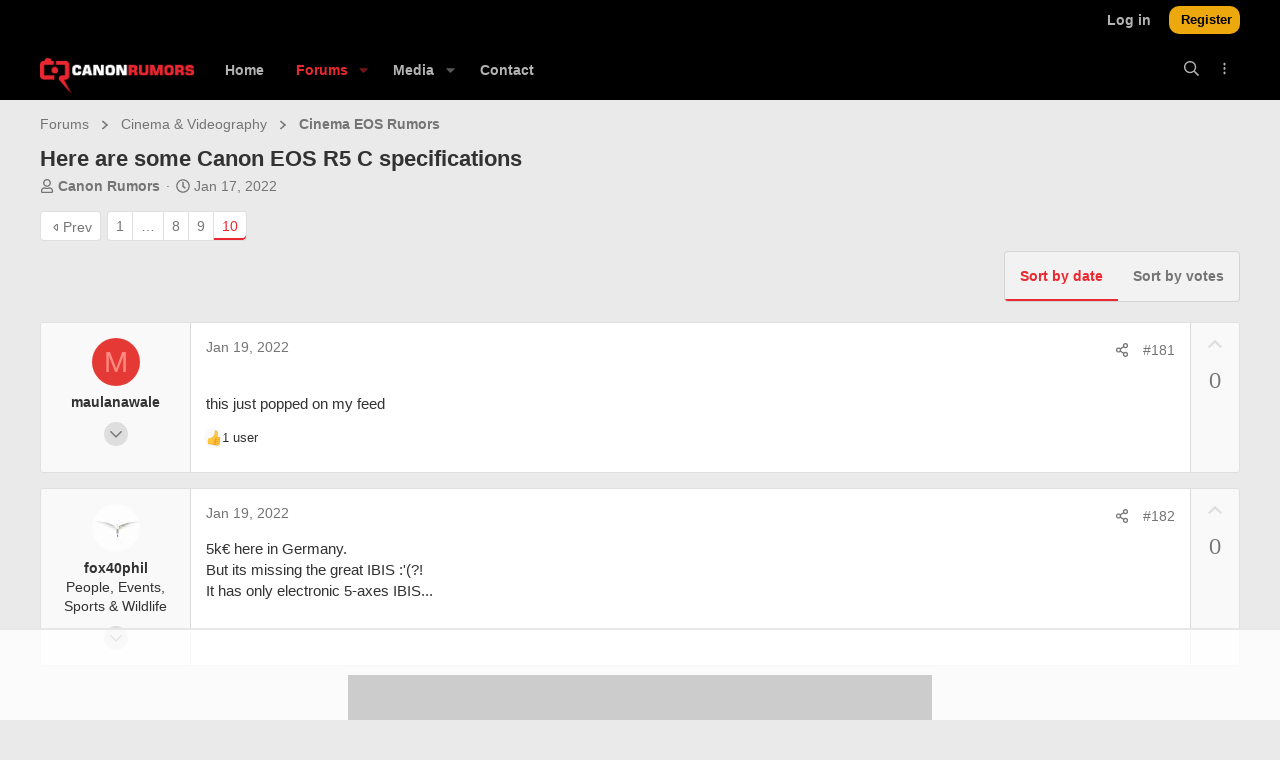

--- FILE ---
content_type: text/html; charset=utf-8
request_url: https://www.canonrumors.com/forum/threads/here-are-some-canon-eos-r5-c-specifications.41192/page-10
body_size: 33455
content:
<!DOCTYPE html>









	



	
	





	
	










        <meta name="pbstck_context:site_name" content="canonrumors.com" />
        <meta name="pbstck_context:website" content="canonrumors.com" />
<!--        <script>
                window.dataLayer = window.dataLayer || [];
                function gtag(){dataLayer.push(arguments);}
                gtag('consent', 'default', {
                        'ad_storage': 'denied',
                        'ad_user_data': 'denied',
                        'ad_personalization': 'denied',
                        'analytics_storage': 'denied',
                        'region': ['AT', 'BE', 'BG', 'HR', 'CY', 'CZ', 'DK', 'EE', 'FI', 'FR', 'DE', 'GR', 'HU', 'IS', 'IE', 'IT', 'LV', 'LI', 'LT', 'LU', 'MT', 'NL', 'NO', 'PL', 'PT', 'RO', 'SK', 'SI', 'ES', 'SE', 'GB'],
                        'wait_for_update': 500
                });
                gtag('consent', 'default', {
                        'ad_storage': 'granted',
                        'ad_user_data': 'granted',
                        'ad_personalization': 'granted',
                        'analytics_storage': 'granted',
                        'wait_for_update': 500
                });
        </script> -->
        <!-- <script>
                window.addEventListener('DOMContentLoaded', (event) => {
                        window.googletag = window.googletag || {cmd: []};
                        googletag.cmd.push(function() {
                        var slot = googletag.defineOutOfPageSlot( '/6428571,23175272089/canonrumors.com-interstitial',
                        googletag.enums.OutOfPageFormat.INTERSTITIAL);
                        if (slot) slot.addService(googletag.pubads());
                        googletag.enableServices();
                        googletag.display(slot);
                        });
                });
        </script> -->
        
        <!-- AdThrive Head Tag Manual -->
<script data-no-optimize="1" data-cfasync="false">
(function(w, d) {
 w.adthrive = w.adthrive || {};
 w.adthrive.cmd = w.
 adthrive.cmd || [];
 w.adthrive.plugin = 'adthrive-ads-manual';
 w.adthrive.host = 'ads.adthrive.com';var s = d.createElement('script');
 s.async = true;
 s.referrerpolicy='no-referrer-when-downgrade';
 s.src = 'https://' + w.adthrive.host + '/sites/675206f70755931c2058652d/ads.min.js?referrer=' + w.encodeURIComponent(w.location.href) + '&cb=' + (Math.floor(Math.random() * 100) + 1);
 var n = d.getElementsByTagName('script')[0];
 n.parentNode.insertBefore(s, n);
})(window, document);
</script>
<!-- End of AdThrive Head Tag -->
        <!-- START email detection/removal script -->
   <script>
   !function(){"use strict";function e(e){const t=e.match(/((?=([a-z0-9._!#$%+^&*()[\]<>-]+))\2@[a-z0-9._-]+\.[a-z0-9._-]+)/gi);return t?t[0]:""}function t(t){return e(a(t.toLowerCase()))}function a(e){return e.replace(/\s/g,"")}async function n(e){const t={sha256Hash:"",sha1Hash:""};if(!("msCrypto"in window)&&"https:"===location.protocol&&"crypto"in window&&"TextEncoder"in window){const a=(new TextEncoder).encode(e),[n,c]=await Promise.all([s("SHA-256",a),s("SHA-1",a)]);t.sha256Hash=n,t.sha1Hash=c}return t}async function s(e,t){const a=await crypto.subtle.digest(e,t);return Array.from(new Uint8Array(a)).map(e=>("00"+e.toString(16)).slice(-2)).join("")}function c(e){let t=!0;return Object.keys(e).forEach(a=>{0===e[a].length&&(t=!1)}),t}function i(e,t,a){e.splice(t,1);const n="?"+e.join("&")+a.hash;history.replaceState(null,"",n)}var o={checkEmail:e,validateEmail:t,trimInput:a,hashEmail:n,hasHashes:c,removeEmailAndReplaceHistory:i,detectEmails:async function(){const e=new URL(window.location.href),a=Array.from(e.searchParams.entries()).map(e=>`${e[0]}=${e[1]}`);let s,o;const r=["adt_eih","sh_kit"];if(a.forEach((e,t)=>{const a=decodeURIComponent(e),[n,c]=a.split("=");if("adt_ei"===n&&(s={value:c,index:t,emsrc:"url"}),r.includes(n)){o={value:c,index:t,emsrc:"sh_kit"===n?"urlhck":"urlh"}}}),s)t(s.value)&&n(s.value).then(e=>{if(c(e)){const t={value:e,created:Date.now()};localStorage.setItem("adt_ei",JSON.stringify(t)),localStorage.setItem("adt_emsrc",s.emsrc)}});else if(o){const e={value:{sha256Hash:o.value,sha1Hash:""},created:Date.now()};localStorage.setItem("adt_ei",JSON.stringify(e)),localStorage.setItem("adt_emsrc",o.emsrc)}s&&i(a,s.index,e),o&&i(a,o.index,e)},cb:"adthrive"};const{detectEmails:r,cb:l}=o;r()}();
   </script>
   <!-- END email detection/removal script -->
        

<script src="https://cdnjs.cloudflare.com/ajax/libs/jquery/3.7.1/jquery.min.js"></script>
<style>
.uix_hasWelcomeSection .uix_headerContainer{
	        background-size: cover;
        background-position: center;
	}
</style>










	



















	











	



























	







	



























	






	




































<html id="XF" lang="en-US" dir="LTR"
	  style="font-size: 62.5%;"
	  data-xf="2.3"
	  data-app="public"
	  
	
	  data-template="thread_view"
	  data-container-key="node-97"
	  data-content-key="thread-41192"
	  data-logged-in="false"
	  data-cookie-prefix="cr_"
	  data-csrf="1768690919,55535dbd1159228bc48f3e3bfb75407b"
	  class="has-no-js  template-thread_view  uix_hasBottomTabs uix_page--fixed uix_responsiveStaffBar  uix_hasCrumbs uix_hasPageAction"
	  >
	<head>
		<meta charset="utf-8" />

        <meta name="robots" content="noindex">

		<meta name="apple-mobile-web-app-title" content="Canon Rumors">
		
			<link rel="apple-touch-icon" href="/forum/styles/canon-rumors/canon-rumors/images/favicon/favicon-196x196.png">
			
		
		<meta name="apple-mobile-web-app-title" content="Canon Rumors">
		
			<link rel="apple-touch-icon" href="/forum/styles/canon-rumors/canon-rumors/images/favicon/favicon-196x196.png">
			
		
		<meta http-equiv="X-UA-Compatible" content="IE=Edge" />
		<meta name="viewport" content="width=device-width, initial-scale=1, viewport-fit=cover">

		

		<title>Here are some Canon EOS R5 C specifications | Page 10 | Canon Rumors - Your best source for Canon news, rumors and creators</title>
		<link rel="manifest" href="/forum/webmanifest.php">
		
			<meta name="theme-color" content="#ea2830" />
		
		<meta name="apple-mobile-web-app-title" content="Canon Rumors">
		
			<link rel="apple-touch-icon" href="/forum/styles/canon-rumors/canon-rumors/images/favicon/favicon-196x196.png">
		

		
			
		<meta name="description" content="this just popped on my feed" />
		<meta property="og:description" content="this just popped on my feed" />
		<meta property="twitter:description" content="this just popped on my feed" />
	
		
			<meta property="og:url" content="https://www.canonrumors.com/forum/threads/here-are-some-canon-eos-r5-c-specifications.41192/" />
		
			<link rel="canonical" href="https://www.canonrumors.com/forum/threads/here-are-some-canon-eos-r5-c-specifications.41192/page-10" />
		
			<link rel="prev" href="/forum/threads/here-are-some-canon-eos-r5-c-specifications.41192/page-9" />
		

		
			
	
	
	<meta property="og:site_name" content="Canon Rumors - Your best source for Canon news, rumors and creators" />


		
		
			
	
	
	<meta property="og:type" content="website" />


		
		
			
	
	
	
		<meta property="og:title" content="Here are some Canon EOS R5 C specifications" />
		<meta property="twitter:title" content="Here are some Canon EOS R5 C specifications" />
	


		
		
		
		

		
	
	
	
	
	
		
	
	
	
	
	<link rel="stylesheet" href="/forum/css.php?css=public%3Anormalize.css%2Cpublic%3Afa.css%2Cpublic%3Anormalize.css%2Cpublic%3Afa.css%2Cpublic%3Acore.less%2Cpublic%3Aapp.less&amp;s=17&amp;l=1&amp;d=1763032186&amp;k=d2e3e5bcee57f291487ec1e5bd4c09653e2b3045" />
	
	

	
	
	
		
	
		
	

	<link rel="stylesheet" href="/forum/css.php?css=public%3Aac_app.less%2Cpublic%3Aaud_wpconnect.less%2Cpublic%3Abb_code.less%2Cpublic%3Acanonrumors.less%2Cpublic%3Amessage.less%2Cpublic%3Ashare_controls.less%2Cpublic%3Astructured_list.less%2Cpublic%3Ath_covers.less%2Cpublic%3Athfilters_node_label.less%2Cpublic%3Athtt_vote_macros.less%2Cpublic%3Auix.less%2Cpublic%3Auix_socialMedia.less%2Cpublic%3Aextra.less&amp;s=17&amp;l=1&amp;d=1763032186&amp;k=1a3e40b78805de098c972fe91158c2608f6d92f5" />




	
	
		<script src="/forum/js/xf/preamble.min.js?_v=9ae8379f"></script>
	
	
	<script src="/forum/js/vendor/vendor-compiled.js?_v=9ae8379f" defer></script>
	<script src="/forum/js/xf/core-compiled.js?_v=9ae8379f" defer></script>

	<script>
	XF.samViewCountMethod = "view";
	XF.samServerTime = 1768690919;
	XF.samItem = ".samItem";
	XF.samCodeUnit = ".samCodeUnit";
	XF.samBannerUnit = ".samBannerUnit";
</script>


<script>
	$(function() {
		var bkp = $('div[data-ba]');
		if (bkp.length) {
			bkp.each(function() {
				var ad = $(this);
				if (ad.find('ins.adsbygoogle').is(':hidden')) {
					 XF.ajax('GET', XF.canonicalizeUrl('index.php?sam-item/' + ad.data('ba') + '/get-backup'), {}, function(data) {
						 if (data.backup) {
							 ad.html(data.backup);
						 }
					 }, { skipDefault: true, global: false});
				}
			});
		}
		$('.samAdvertiseHereLink').each(function() {
			var unit = $(this).parent();
			if (unit.hasClass('samCustomSize')) {
				unit.css('margin-bottom', 20);
			}
		});
		$('div[data-position="footer_fixed"] > div[data-cv="true"]').each(function() {
			$(this).trigger('adView');
		});
	});
</script>
	
	

		
			
		

		
	


	
	<script>
		XF.ready(() =>
		{
			XF.extendObject(true, XF.config, {
				// 
boardTitle: "Canon Rumors - Your best source for Canon news, rumors and creators",
				userId: 0,
				enablePush: true,
				pushAppServerKey: 'BFd-wz2nLGUTbdn9iiaS12UMgy9zxmN5enjaqpZnO2w3WiMTGJF6kPdU5eADD__2l2zYVDAaEt6zptwvnMtCA7E',
				url: {
					fullBase: 'https://www.canonrumors.com/forum/',
					basePath: '/forum/',
					css: '/forum/css.php?css=__SENTINEL__&s=17&l=1&d=1763032186',
					js: '/forum/js/__SENTINEL__?_v=9ae8379f',
					icon: '/forum/data/local/icons/__VARIANT__.svg?v=1763032187#__NAME__',
					iconInline: '/forum/styles/fa/__VARIANT__/__NAME__.svg?v=5.15.3',
					keepAlive: '/forum/login/keep-alive'
				},
				cookie: {
					path: '/',
					domain: '',
					prefix: 'cr_',
					secure: true,
					consentMode: 'disabled',
					consented: ["optional","_third_party"]
				},
				cacheKey: 'f3ed7234243583f554e27d349fe769c5',
				csrf: '1768690919,55535dbd1159228bc48f3e3bfb75407b',
				js: {"\/forum\/js\/themehouse\/global\/20210125.min.js?_v=9ae8379f":true,"\/forum\/js\/themehouse\/covers\/index.js?_v=9ae8379f":true,"\/forum\/js\/xf\/comment.min.js?_v=9ae8379f":true,"\/forum\/js\/audentio\/wpconnect\/thread.min.js?_v=9ae8379f":true,"\/forum\/js\/vendor\/iframeResizer.contentWindow.min.js?_v=9ae8379f":true,"\/forum\/js\/themehouse\/reactplus\/advancedReaction.min.js?_v=9ae8379f":true,"\/forum\/js\/themehouse\/reactplus\/hiddenContent.min.js?_v=9ae8379f":true,"\/forum\/js\/themehouse\/acui\/ripple.min.js?_v=9ae8379f":true,"\/forum\/js\/themehouse\/acui\/index.min.js?_v=9ae8379f":true,"\/forum\/js\/themehouse\/acui\/vendor\/hover-intent\/hoverintent.min.js?_v=9ae8379f":true},
				fullJs: false,
				css: {"public:ac_app.less":true,"public:aud_wpconnect.less":true,"public:bb_code.less":true,"public:canonrumors.less":true,"public:message.less":true,"public:share_controls.less":true,"public:structured_list.less":true,"public:th_covers.less":true,"public:thfilters_node_label.less":true,"public:thtt_vote_macros.less":true,"public:uix.less":true,"public:uix_socialMedia.less":true,"public:extra.less":true},
				time: {
					now: 1768690919,
					today: 1768626000,
					todayDow: 6,
					tomorrow: 1768712400,
					yesterday: 1768539600,
					week: 1768107600,
					month: 1767243600,
					year: 1767243600
				},
				style: {
					light: '',
					dark: '',
					defaultColorScheme: 'light'
				},
				borderSizeFeature: '2px',
				fontAwesomeWeight: 'r',
				enableRtnProtect: true,
				
				enableFormSubmitSticky: true,
				imageOptimization: '0',
				imageOptimizationQuality: 0.85,
				uploadMaxFilesize: 104857600,
				uploadMaxWidth: 5120,
				uploadMaxHeight: 5120,
				allowedVideoExtensions: ["m4v","mov","mp4","mp4v","mpeg","mpg","ogv","webm"],
				allowedAudioExtensions: ["mp3","opus","ogg","wav"],
				shortcodeToEmoji: true,
				visitorCounts: {
					conversations_unread: '0',
					alerts_unviewed: '0',
					total_unread: '0',
					title_count: true,
					icon_indicator: true
				},
				jsMt: {"xf\/action.js":"117cb7f3","xf\/embed.js":"117cb7f3","xf\/form.js":"117cb7f3","xf\/structure.js":"117cb7f3","xf\/tooltip.js":"117cb7f3"},
				jsState: {},
				publicMetadataLogoUrl: '',
				publicPushBadgeUrl: 'https://www.canonrumors.com/forum/styles/default/xenforo/bell.png'
			})

			XF.extendObject(XF.phrases, {
				// 
"svStandardLib_time.day": "{count} day",
"svStandardLib_time.days": "{count} days",
"svStandardLib_time.hour": "{count} hour",
"svStandardLib_time.hours": "{count} hours",
"svStandardLib_time.minute": "{count} minutes",
"svStandardLib_time.minutes": "{count} minutes",
"svStandardLib_time.month": "{count} month",
"svStandardLib_time.months": "{count} months",
"svStandardLib_time.second": "{count} second",
"svStandardLib_time.seconds": "{count} seconds",
"svStandardLib_time.week": "time.week",
"svStandardLib_time.weeks": "{count} weeks",
"svStandardLib_time.year": "{count} year",
"svStandardLib_time.years": "{count} years",
				date_x_at_time_y:     "{date} at {time}",
				day_x_at_time_y:      "{day} at {time}",
				yesterday_at_x:       "Yesterday at {time}",
				x_minutes_ago:        "{minutes} minutes ago",
				one_minute_ago:       "1 minute ago",
				a_moment_ago:         "A moment ago",
				today_at_x:           "Today at {time}",
				in_a_moment:          "In a moment",
				in_a_minute:          "In a minute",
				in_x_minutes:         "In {minutes} minutes",
				later_today_at_x:     "Later today at {time}",
				tomorrow_at_x:        "Tomorrow at {time}",
				short_date_x_minutes: "{minutes}m",
				short_date_x_hours:   "{hours}h",
				short_date_x_days:    "{days}d",

				day0: "Sunday",
				day1: "Monday",
				day2: "Tuesday",
				day3: "Wednesday",
				day4: "Thursday",
				day5: "Friday",
				day6: "Saturday",

				dayShort0: "Sun",
				dayShort1: "Mon",
				dayShort2: "Tue",
				dayShort3: "Wed",
				dayShort4: "Thu",
				dayShort5: "Fri",
				dayShort6: "Sat",

				month0: "January",
				month1: "February",
				month2: "March",
				month3: "April",
				month4: "May",
				month5: "June",
				month6: "July",
				month7: "August",
				month8: "September",
				month9: "October",
				month10: "November",
				month11: "December",

				active_user_changed_reload_page: "The active user has changed. Reload the page for the latest version.",
				server_did_not_respond_in_time_try_again: "The server did not respond in time. Please try again.",
				oops_we_ran_into_some_problems: "Oops! We ran into some problems.",
				oops_we_ran_into_some_problems_more_details_console: "Oops! We ran into some problems. Please try again later. More error details may be in the browser console.",
				file_too_large_to_upload: "The file is too large to be uploaded.",
				uploaded_file_is_too_large_for_server_to_process: "The uploaded file is too large for the server to process.",
				files_being_uploaded_are_you_sure: "Files are still being uploaded. Are you sure you want to submit this form?",
				attach: "Attach files",
				rich_text_box: "Rich text box",
				close: "Close",
				link_copied_to_clipboard: "Link copied to clipboard.",
				text_copied_to_clipboard: "Text copied to clipboard.",
				loading: "Loading…",
				you_have_exceeded_maximum_number_of_selectable_items: "You have exceeded the maximum number of selectable items.",

				processing: "Processing",
				'processing...': "Processing…",

				showing_x_of_y_items: "Showing {count} of {total} items",
				showing_all_items: "Showing all items",
				no_items_to_display: "No items to display",

				number_button_up: "Increase",
				number_button_down: "Decrease",

				push_enable_notification_title: "Push notifications enabled successfully at Canon Rumors - Your best source for Canon news, rumors and creators",
				push_enable_notification_body: "Thank you for enabling push notifications!",

				pull_down_to_refresh: "Pull down to refresh",
				release_to_refresh: "Release to refresh",
				refreshing: "Refreshing…"
			})
		})
	</script>
	
	<script src="/forum/js/themehouse/global/20210125.min.js?_v=9ae8379f" defer></script>
<script src="/forum/js/themehouse/covers/index.js?_v=9ae8379f" defer></script>
<script src="/forum/js/xf/comment.min.js?_v=9ae8379f" defer></script>
<script src="/forum/js/audentio/wpconnect/thread.min.js?_v=9ae8379f" defer></script>
<script src="/forum/js/vendor/iframeResizer.contentWindow.min.js?_v=9ae8379f" defer></script>
<script src="/forum/js/themehouse/reactplus/advancedReaction.min.js?_v=9ae8379f" defer></script>
<script src="/forum/js/themehouse/reactplus/hiddenContent.min.js?_v=9ae8379f" defer></script>
<script src="/forum/js/themehouse/acui/ripple.min.js?_v=9ae8379f" defer></script>
<script src="/forum/js/themehouse/acui/index.min.js?_v=9ae8379f" defer></script>
<script src="/forum/js/themehouse/acui/vendor/hover-intent/hoverintent.min.js?_v=9ae8379f" defer></script>
<script>
XF.ready(() =>
{

		window.themehouse.covers.ele = new window.themehouse.covers.covers({
		settings: {
		url: "/forum/covers/thread/41192/position"
		},
		width: 0,
		height: 0,
		});

		window.themehouse.covers.ele.register();
	
})
</script>
<script>
XF.ready(() =>
{

        XF.extendObject(XF.phrases, {
            th_reactplus_loading_reactions: 'Loading reactions…'
        });
    
})
</script>
<script>
XF.ready(() =>
{

	// detect android device. Added to fix the dark pixel bug https://github.com/Audentio/xf2theme-issues/issues/1055

	var ua = navigator.userAgent.toLowerCase();
	var isAndroid = ua.indexOf("android") > -1; //&& ua.indexOf("mobile");

	if(isAndroid) {
	document.querySelector("html").classList.add("device--isAndroid");
	}	

})
</script>
<script>
XF.ready(() =>
{

		
			var sidebar = document.querySelector('.p-body-sidebar');
			var backdrop = document.querySelector('.p-body-sidebar [data-ocm-class="offCanvasMenu-backdrop"]');
		
			var hasSidebar = document.querySelector('.p-body-sidebar') !== null;
			var hasBackdrop = document.querySelector('.p-body-sidebar [data-ocm-class="offCanvasMenu-backdrop"]') !== null;
			var sidebarTrigger = document.querySelector('.uix_sidebarCanvasTrigger') !== null;
			var sidebarInner = document.querySelector('.uix_sidebarCanvasTrigger') !== null;
			
			if (sidebarTrigger) {
				document.querySelector('.uix_sidebarCanvasTrigger').addEventListener("click", (e) => {
					e.preventDefault();

					sidebar.style.display = "block";;
					window.setTimeout(function() {
						sidebar.classList.add('offCanvasMenu');
						sidebar.classList.add('offCanvasMenu--blocks');
						sidebar.classList.add('is-active');
						sidebar.classList.add('is-transitioning');
						document.querySelector('body').classList.add('sideNav--open');
					}, 50);
		
					if (hasSidebar) {
						window.setTimeout(function() {
							sidebar.classList.remove('is-transitioning');
						}, 250);
					}
		
					if (sidebarInner) {
						document.querySelector('.uix_sidebarInner').classList.add('offCanvasMenu-content');
						backdrop.classList.add('offCanvasMenu-backdrop');
						document.querySelector('body').classList.add('is-modalOpen');
					}
				})
			}
			if (hasBackdrop) {
				backdrop.addEventListener("click", (e) => {
					sidebar.classList.add('is-transitioning');
					sidebar.classList.remove('is-active');

					window.setTimeout(function() {
						sidebar.classList.remove('offCanvasMenu');
						sidebar.classList.remove('offCanvasMenu--blocks');
						sidebar.classList.remove('is-transitioning');
						document.querySelector('.uix_sidebarInner').classList.remove('offCanvasMenu-content');
						backdrop.classList.remove('offCanvasMenu-backdrop');
						document.querySelector('body').classList.remove('is-modalOpen');
						sidebar.style.display="";
					}, 250);
				});
			}
		
	
})
</script>
<script>
XF.ready(() =>
{

	/****** OFF CANVAS ******/

    var panels = {
        navigation: {
            position: 1,
        },
        account: {
            position: 2,
        },
        inbox: {
            position: 3,
        },
        alerts: {
            position: 4,
        },
    };

    var tabsContainer = document.querySelector(".sidePanel__tabs");

    var activeTab = "navigation";

    var activeTabPosition = panels[activeTab].position;

    function generateDirections() {
        var tabPanels = document.querySelectorAll(".sidePanel__tabPanel");
        tabPanels.forEach(function (tabPanel) {
            var tabPosition = tabPanel.getAttribute("data-content");
            var activeTabPosition = panels[activeTab].position;

            if (tabPosition != activeTab) {
                if (panels[tabPosition].position < activeTabPosition) {
                    tabPanel.classList.add("is-left");
                }

                if (panels[tabPosition].position > activeTabPosition) {
                    tabPanel.classList.add("is-right");
                }
            }
        });
    }

    generateDirections();

	if (tabsContainer) {
		var sidePanelTabs = tabsContainer.querySelectorAll(".sidePanel__tab");
	}
	
	if (sidePanelTabs && sidePanelTabs.length > 0) {
		sidePanelTabs.forEach(function (tab) {
			tab.addEventListener("click", function () {
				sidePanelTabs.forEach(function (tab) {
					tab.classList.remove("sidePanel__tab--active");
				});
				this.classList.add("sidePanel__tab--active");

				activeTab = this.getAttribute("data-attr");

				var tabPanels = document.querySelectorAll(".sidePanel__tabPanel");
				tabPanels.forEach(function (tabPanel) {
					tabPanel.classList.remove("is-active");
				});

				var activeTabPanel = document.querySelector(
					'.sidePanel__tabPanel[data-content="' + activeTab + '"]'
				);
				activeTabPanel.classList.add("is-active");

				var tabPanels = document.querySelectorAll(".sidePanel__tabPanel");
				tabPanels.forEach(function (tabPanel) {
					tabPanel.classList.remove("is-left", "is-right");
				});

				generateDirections();
			});
		});
	}
	
})
</script>
<script>
XF.ready(() =>
{


	/******** extra info post toggle ***********/
	
    XF.thThreadsUserExtraTrigger = {
        eventNameSpace: 'XFthThreadsUserExtraTrigger',

        init: function(e) {},

        click: function(e) {
            var target = e.target;
            var parent = target.closest('.message-user');
            var triggerContainer = target.parentElement.closest('.thThreads__userExtra--toggle');
            var container = triggerContainer.previousElementSibling;
            var child = container.querySelector('.message-userExtras');
            var eleHeight = child.offsetHeight;

            if (parent.classList.contains('userExtra--expand')) {
                container.style.height = eleHeight + 'px';
                parent.classList.toggle('userExtra--expand');
                setTimeout(function() {
                    container.style.height = '0';
                    setTimeout(function() {
                        container.style.height = '';
                    }, 200);
                }, 17);
            } else {
                container.style.height = eleHeight + 'px';
                setTimeout(function() {
                    parent.classList.toggle('userExtra--expand');
                    container.style.height = '';
                }, 200);
            }
        }
    };

    document.body.addEventListener('click', function(event) {
        var target = event.target;
        if (target.matches('.thThreads__userExtra--trigger')) {
            XF.thThreadsUserExtraTrigger.click(event);
        }
    });
	
	
})
</script>
<script>
XF.ready(() =>
{


	/******** Backstretch images ***********/

		


})
</script>
<script>
XF.ready(() =>
{


	// sidenav canvas blur fix

    document.querySelectorAll('.p-body-sideNavTrigger .button').forEach(function (button) {
        button.addEventListener('click', function () {
            document.body.classList.add('sideNav--open');
        });
    });

    document.querySelectorAll("[data-ocm-class='offCanvasMenu-backdrop']").forEach(function (backdrop) {
        backdrop.addEventListener('click', function () {
            document.body.classList.remove('sideNav--open');
        });
    });

    document.addEventListener('editor:start', function (event) {
        if (typeof event !== 'undefined' && typeof event.target !== 'undefined') {
            var ele = event.target;
            if (event?.target) {
				var ele = event.target;
				if (!ele.classList==undefined) {
					if (ele.classList.contains('js-editor')) {
						var wrapper = ele.closest('.message-editorWrapper');
						if (wrapper) {
							setTimeout(function () {
								var innerEle = wrapper.querySelector('.fr-element');
								if (innerEle) {
									innerEle.addEventListener('focus', function (e) {
										document.documentElement.classList.add('uix_editor--focused');
									});
									innerEle.addEventListener('blur', function (e) {
										document.documentElement.classList.remove('uix_editor--focused');
									});
								}
							}, 0);
						}
					}
				}
			}
        }
    });

})
</script>
<script>
XF.ready(() =>
{

	// off canvas menu closer keyboard shortcut
    document.body.addEventListener('keyup', function (e) {
        switch (e.key) {
            case 'Escape':
                var offCanvasMenu = document.querySelector('.offCanvasMenu.is-active');
                if (offCanvasMenu) {
                    var backdrop = offCanvasMenu.querySelector('.offCanvasMenu-backdrop');
                    if (backdrop) {
                        backdrop.click();
                    }
                }
                return;
        }
    });
	
})
</script>
<script>
XF.ready(() =>
{

    let uixMegaHovered = false;
    const navEls = document.querySelectorAll('.uix-navEl--hasMegaMenu');
    const pNav = document.querySelector('.p-nav');
    let menu;

    function handleMouseOver() {
        if (uixMegaHovered) {
            menu = this.getAttribute('data-nav-id');
            pNav.classList.add('uix_showMegaMenu');

            document.querySelectorAll('.uix_megaMenu__content').forEach(function (content) {
                content.classList.remove('uix_megaMenu__content--active');
            });

            document
                .querySelector('.uix_megaMenu__content--' + menu)
                .classList.add('uix_megaMenu__content--active');
        }
    }

    function handleMouseEnter() {
        uixMegaHovered = true;
    }

    function handleMouseLeave() {
        pNav.classList.remove('uix_showMegaMenu');
        uixMegaHovered = false;
    }

    navEls.forEach(function (navEl) {
        navEl.addEventListener('mouseover', handleMouseOver);
    });

    pNav.addEventListener('mouseenter', handleMouseEnter);
    pNav.addEventListener('mouseleave', handleMouseLeave);
	
})
</script>
<script>
XF.ready(() =>
{

/******** signature collapse toggle ***********/
  setTimeout(function() {
    var maxHeight = 100;

    var signatures = document.querySelectorAll('.message-signature');

    signatures.forEach(function(signature) {
      var wrapper = signature.querySelector('.bbWrapper');
      if (wrapper) {
        var height = wrapper.clientHeight;
        if (height > maxHeight) {
          signature.classList.add('message-signature--expandable');
        }
      }
    });

    /*** expand function ***/
    function expand(container, canClose) {
      var inner = container.querySelector('.bbWrapper');
      var eleHeight = inner ? inner.clientHeight : 0;
      var isExpanded = container.classList.contains('message-signature--expanded');

      if (isExpanded) {
        if (canClose) {
          container.style.height = eleHeight + 'px';
          container.classList.remove('message-signature--expanded');
          setTimeout(function() {
            container.style.height = maxHeight + 'px';
            setTimeout(function() {
              container.style.height = '';
            }, 200);
          }, 17);
        }
      } else {
        container.style.height = eleHeight + 'px';
        setTimeout(function() {
          container.classList.add('message-signature--expanded');
          container.style.height = '';
        }, 200);
      }
    }

    var hash = window.location.hash;
    if (hash && hash.indexOf('#') === 0) {
      var replacedHash = hash.replace('#', '');
      var ele = document.getElementById(replacedHash);
      if (ele) {
        ele.scrollIntoView();
      }
    }

    /*** handle hover ***/
    

    /*** handle click ***/
    var signatureExpandButtons = document.querySelectorAll('.uix_signatureExpand');

    signatureExpandButtons.forEach(function(button) {
      button.addEventListener('click', function() {
        var container = button.closest('.message-signature');
        expand(container, true);
      });
    });
  }, 0);
		
})
</script>
<script>
XF.ready(() =>
{

			setTimeout(function() {
				var doc = document.querySelector('html');
				editor = XF.getEditorInContainer(doc);
				if (!!editor && !!editor.ed) {
					editor.ed.events.on('focus', function() {
						if (document.querySelector('.uix_fabBar')) {
							var fabBar = document.querySelector('.uix_fabBar');
							fabBar.style.display = 'none';
						}
						
					});
					editor.ed.events.on('blur', function() {
						if (document.querySelector('.uix_fabBar')) {
							var fabBar = document.querySelector('.uix_fabBar');
							fabBar.style.display = '';
						}
					});
				}
			}, 100);
	
})
</script>
<script>
XF.ready(() =>
{

document.addEventListener('ajax:complete', function(e) {
		
	if (typeof e.detail == 'undefined') {
		return;
		}
    var xhr = e.detail[0];
    var status = e.detail[1];

    var data = xhr.responseJSON;
    if (!data) {
        return;
    }
    if (data.visitor) {
        var totalUnreadBadge = document.querySelector('.js-uix_badge--totalUnread');
        if (totalUnreadBadge) {
            totalUnreadBadge.dataset.badge = data.visitor.total_unread;
        }
    }
});
	
})
</script>
<script>
XF.ready(() =>
{

	// add items to action bar overflow menu for messages
XF.MenuBuilder.actionBarNew = function(menu, target, handler) {
  var menuTarget = menu.querySelectorAll('.js-menuBuilderTarget')[0];
  var targetClosest = target.closest('.message-main');
  var actionBarSetInternal = targetClosest.querySelectorAll('.actionBar-set--internal')[0];
  var actionBarActions = actionBarSetInternal.querySelectorAll('.actionBar-action--menuItem');
  
  actionBarActions.forEach(function(item) {
    var clonedItem = item.cloneNode(true);
    clonedItem.classList.remove();
    clonedItem.classList.add('menu-linkRow');
    menuTarget.appendChild(clonedItem);
  });
  XF.activate(menuTarget);
};

// set profile post comments to open in an overlay
document.addEventListener('DOMContentLoaded', function() {
  var commentsTriggers = document.querySelectorAll('.uix_commentsTrigger');

  commentsTriggers.forEach(function(trigger) {
    trigger.addEventListener('click', function() {
      document.addEventListener('ajax-submit:response', function(e) {
        var data = e.detail.data;
        if (data && data.html) {
          XF.Message.insertMessages(data.html, document.querySelector('.overlay .js-replyNewMessageContainer'), true, function(messages){});
        }
      });

      var overlayContent = this.closest('.message-main').querySelector('.uix_commentsContainer').cloneNode(true);

      var overlayHtml = XF.getOverlayHtml({
        title: XF.phrase('Comments'),
        dismissible: true,
        html: overlayContent
      });
      var xfOverlay = new XF.Overlay(overlayHtml, {
        backdropClose: true,
        keyboard: true
      });
      xfOverlay.show();
      return xfOverlay;
    });
  });

  var commentLightboxActions = document.querySelectorAll('.actionBar-action--commentLightbox');
  var lightboxTrigger = document.querySelectorAll('.js-uix_lightboxTrigger');
  var togglePageWidthTrigger = document.querySelectorAll('.js-uix_togglePageWidth');
  var sidebarTriggerComponent = document.querySelectorAll('.uix_sidebarTrigger__component');
  var feedSelectMenuTab = document.querySelectorAll('.js-feedSelectMenu .js-tab');

  commentLightboxActions.forEach(function(action) {
    action.addEventListener('click', function(e) {
      e.preventDefault();
      th_xfmgCommentClick = true;
      this.closest('.ac_mediaItem').querySelector('.contentRow-title a').click();
    });
  });

  lightboxTrigger.forEach(function(trigger) {
    trigger.addEventListener('click', function(e) {
      e.preventDefault();
      this.closest('.ac_mediaItem').querySelector('.ac_mediaClickTarget a').click();
    });
  });
	
  

  sidebarTriggerComponent.forEach(function(component) {
    component.addEventListener('click', XF.MenuWatcher.closeAll);
  });

  feedSelectMenuTab.forEach(function(tab) {
    tab.addEventListener('click', XF.MenuWatcher.closeAll);
  });
});
	
function handleTogglePageWidthClick() {
	var ele = document.querySelector('#uix_widthToggle--trigger');
	
	if (ele) {
	ele.click();
	}
	
  }

document.addEventListener('click', function(event) {
    if (event.target.matches('.js-uix_togglePageWidth')) {
        handleTogglePageWidthClick();
    }
});
	
	

})
</script>


    
        
        

	

    

	<script class="js-thReactMenu" type="text/template">
		<div class="menu menu--emoji" data-menu="menu" aria-hidden="true"
			 data-href="#"
			 data-load-target=".js-xfSmilieMenuBody">
			<div class="menu-content">
				<div class="js-xfSmilieMenuBody">
					<div class="menu-row">Loading…</div>
				</div>
			</div>
		</div>
	</script>

	
	

	



<script src="/forum/js/themehouse/acui/defer.min.js?_v=9ae8379f" defer></script>


	
<script src="/forum/js/themehouse/acui/deferFab.min.js?_v=9ae8379f" defer></script>


	
<script src="/forum/js/themehouse/acui/deferNodesCollapse.min.js?_v=9ae8379f" defer></script>


	
<script src="/forum/js/themehouse/acui/deferWidthToggle.min.js?_v=9ae8379f" defer></script>







	



	
	
	
	

	

	

	
		
	



	

	

	
	
	
	
	
	


		
			<link rel="icon" type="image/png" href="https://www.canonrumors.com/forum/styles/canon-rumors/canon-rumors/images/favicon/favicon-32x32.png" sizes="32x32" />
		
		
		
	<script async src="https://www.googletagmanager.com/gtag/js?id=G-H1MVXV9KRE"></script>
	<script>
		window.dataLayer = window.dataLayer || [];
		function gtag(){dataLayer.push(arguments);}
		gtag('js', new Date());
		gtag('config', 'G-H1MVXV9KRE', {
			// 
			
			
		});
	</script>


		

		
			
		

	
	

		
			
		

		
	


</head>

	<body data-template="thread_view">

	

		
			
		

		
	


	

		
			
		

		
	

		<style>
	.p-pageWrapper .p-navSticky {
		top: 40px !important;
	}

	
		@media (max-width: 900px) {
			.p-pageWrapper .p-navSticky {
				top: 0 !important;
			}
		}
	

	
	

	
	
	
		
			
			
				
			
		
	

	

	
		
	

		
		
		.uix_mainTabBar {top: 100px !important;}
		.uix_stickyBodyElement:not(.offCanvasMenu) {
			top: 115px !important;
			min-height: calc(100vh - 115px) !important;
		}
		.uix_sidebarInner .uix_sidebar--scroller {margin-top: 115px;}
		.uix_sidebarInner {margin-top: -115px;}
		.p-body-sideNavInner .uix_sidebar--scroller {margin-top: 115px;}
		.p-body-sideNavInner {margin-top: -115px;}
		.uix_stickyCategoryStrips {top: 115px !important;}
		#XF .u-anchorTarget {
			height: 115px;
			margin-top: -115px;
		}
	
		
			
			@media(max-width: 900px) {
				
				.uix_mainTabBar {top: 60pxpx !important;}
				.uix_stickyBodyElement:not(.offCanvasMenu) {
					top: 75px !important;
					min-height: calc(100vh - 75px) !important;
				}
				.uix_sidebarInner .uix_sidebar--scroller {margin-top: 75px;}
				.uix_sidebarInner {margin-top: -75px;}
				.p-body-sideNavInner .uix_sidebar--scroller {margin-top: 75px;}
				.p-body-sideNavInner {margin-top: -75px;}
				.uix_stickyCategoryStrips {top: 75px !important;}
				#XF .u-anchorTarget {
					height: 75px;
					margin-top: -75px;
				}
			}
		

		
			@media (max-width: $uix_sidebarBreakpoint) {
		
				.p-sectionLinks {display: none;}

				

				.uix_mainTabBar {top: 100px !important;}
				.uix_stickyBodyElement:not(.offCanvasMenu) {
					top: 115px !important;
					min-height: calc(100vh - 115px) !important;
				}
				.uix_sidebarInner .uix_sidebar--scroller {margin-top: 115px;}
				.uix_sidebarInner {margin-top: -115px;}
				.p-body-sideNavInner .uix_sidebar--scroller {margin-top: 115px;}
				.p-body-sideNavInner {margin-top: -115px;}
				.uix_stickyCategoryStrips {top: 115px !important;}
				#XF .u-anchorTarget {
					height: 115px;
					margin-top: -115px;
				}

				
					@media(max-width: 900px) {
						

						.uix_mainTabBar {top: 60px !important;}
						.uix_stickyBodyElement:not(.offCanvasMenu) {
							top: 75px !important;
							min-height: calc(100vh - 75px) !important;
						}
						.uix_sidebarInner .uix_sidebar--scroller {margin-top: 75px;}
						.uix_sidebarInner {margin-top: -75px;}
						.p-body-sideNavInner .uix_sidebar--scroller {margin-top: 75px;}
						.p-body-sideNavInner {margin-top: -75px;}
						.uix_stickyCategoryStrips {top: 75px !important;}
						#XF .u-anchorTarget {
							height: 75px;
							margin-top: -75px;
						}
					}
				
		
			}
		
	

	.uix_sidebarNav .uix_sidebar--scroller {max-height: calc(100vh - 75px);}
	
	
</style>
		<div id="jumpToTop"></div>

		

		<div class="uix_pageWrapper--fixed">
			<div class="p-pageWrapper" id="top">

				
				<div class="uix_headerContainer">
					<div class="uix_headerContainer--stickyFix"></div>
				
					
	
	
		<div class="p-staffBar uix_stickyBar" data-xf-init="sticky-header">
			<div class="pageContent">
				
					
	

					

					
						<div class="p-nav-opposite">
							
								
								
							
								
		
			
				
					<div class="p-navgroup p-account p-navgroup--guest">
						
							
								
	
		
		
	
		
			<a href="/forum/login/" class="p-navgroup-link p-navgroup-link--textual p-navgroup-link--logIn" data-xf-click="menu" tabindex="0" aria-expanded="false" aria-haspopup="true">
				<i></i>
				<span class="p-navgroup-linkText">Log in</span>
			</a>
			<div class="menu menu--structural menu--medium" data-menu="menu" aria-hidden="true" data-href="/forum/login/"></div>
		
	
	
		
			<a href="/forum/register/" class="button button--cta p-navgroup-link u-ripple p-navgroup-link--textual p-navgroup-link--register" data-xf-click="overlay" data-follow-redirects="on">
				<i></i>
				<span class="p-navgroup-linkText">Register</span>
			</a>
		
	

	

							
						
					</div>
				
				
				
	

			
		
	
							
						</div>
					

				
			</div>
		</div>
	



					

					

					
						
						
							<header class="p-header" id="header">
								<div class="p-header-inner">
									
						
							<div class="p-header-content">
								
									
										
	
	<div class="p-header-logo p-header-logo--image">
		<a class="uix_logo" href="https://www.canonrumors.com">
			
				

	

	
		
		

		
	

	

	<picture data-variations="{&quot;default&quot;:{&quot;1&quot;:&quot;\/forum\/styles\/canon-rumors\/canon-rumors\/images\/logo-alt.png&quot;,&quot;2&quot;:null}}">
		
		
		

		

		<img src="/forum/styles/canon-rumors/canon-rumors/images/logo-alt.png"  width="" height="" alt="Canon Rumors - Your best source for Canon news, rumors and creators"  />
	</picture>


				
		</a>
		
	</div>


									

									
										<div class="p-nav-opposite">
											
												
		
			
				
				
					<div class="p-navgroup p-discovery">
						
							
	

							
	
		
		
			<div class="uix_searchBar">
				<div class="uix_searchBarInner">
					<form action="/forum/search/search" method="post" class="uix_searchForm" data-xf-init="quick-search">
						<a class="uix_search--close">
							<i class="fa--xf far fa-window-close "><svg xmlns="http://www.w3.org/2000/svg" role="img" aria-hidden="true" ><use href="/forum/data/local/icons/regular.svg?v=1763032187#window-close"></use></svg></i>
						</a>
						<input type="text" class="input js-uix_syncValue uix_searchInput uix_searchDropdown__trigger" autocomplete="off" data-uixsync="search" name="keywords" placeholder="Search…" aria-label="Search" data-menu-autofocus="true" />
						<a href="/forum/search/"
						   class="uix_search--settings u-ripple"
						   data-xf-key="/"
						   aria-label="Search"
						   aria-expanded="false"
						   aria-haspopup="true"
						   title="Search">
							<i class="fa--xf far fa-cog "><svg xmlns="http://www.w3.org/2000/svg" role="img" aria-hidden="true" ><use href="/forum/data/local/icons/regular.svg?v=1763032187#cog"></use></svg></i>
						</a>
						<span class=" uix_searchIcon">
							<i class="fa--xf far fa-search "><svg xmlns="http://www.w3.org/2000/svg" role="img" aria-hidden="true" ><use href="/forum/data/local/icons/regular.svg?v=1763032187#search"></use></svg></i>
						</span>
						<input type="hidden" name="_xfToken" value="1768690919,55535dbd1159228bc48f3e3bfb75407b" />
					</form>
				</div>

				
					<a class="uix_searchIconTrigger p-navgroup-link p-navgroup-link--iconic p-navgroup-link--search u-ripple"
					   aria-label="Search"
					   aria-expanded="false"
					   aria-haspopup="true"
					   title="Search">
						<i aria-hidden="true"></i>
					</a>
				

				

				<div class="menu menu--structural menu--wide" data-menu="menu" aria-hidden="true">
					<form action="/forum/search/search" method="post"
						  class="menu-content"
						  data-xf-init="quick-search">
						<h3 class="menu-header">Search</h3>
						
						<div class="menu-row">
							
								<div class="inputGroup inputGroup--joined">
									<input type="text" class="input js-uix_syncValue" name="keywords" data-acurl="/forum/search/auto-complete" data-uixsync="search" placeholder="Search…" aria-label="Search" data-menu-autofocus="true" />
									
			<select name="constraints" class="js-quickSearch-constraint input" aria-label="Search within">
				<option value="">Everywhere</option>
<option value="{&quot;search_type&quot;:&quot;post&quot;}">Threads</option>
<option value="{&quot;search_type&quot;:&quot;post&quot;,&quot;c&quot;:{&quot;nodes&quot;:[97],&quot;child_nodes&quot;:1}}">This forum</option>
<option value="{&quot;search_type&quot;:&quot;post&quot;,&quot;c&quot;:{&quot;thread&quot;:41192}}">This thread</option>

			</select>
		
								</div>
								
						</div>

						
						<div class="menu-row">
							<label class="iconic"><input type="checkbox"  name="c[title_only]" value="1" /><i aria-hidden="true"></i><span class="iconic-label">Search titles only

										
											<span tabindex="0" role="button"
												  data-xf-init="tooltip" data-trigger="hover focus click" title="Tags will also be searched in content where tags are supported">

												<i class="fa--xf far fa-question-circle  u-muted u-smaller"><svg xmlns="http://www.w3.org/2000/svg" role="img" ><title>Note</title><use href="/forum/data/local/icons/regular.svg?v=1763032187#question-circle"></use></svg></i>
											</span></span></label>

						</div>
						
						<div class="menu-row">
							<div class="inputGroup">
								<span class="inputGroup-text" id="ctrl_search_menu_by_member">By:</span>
								<input type="text" class="input" name="c[users]" data-xf-init="auto-complete" placeholder="Member" aria-labelledby="ctrl_search_menu_by_member" />
							</div>
						</div>
						
<div class="menu-footer">
							<span class="menu-footer-controls">
								<button type="submit" class="button button--icon button--icon--search button--primary"><i class="fa--xf far fa-search "><svg xmlns="http://www.w3.org/2000/svg" role="img" aria-hidden="true" ><use href="/forum/data/local/icons/regular.svg?v=1763032187#search"></use></svg></i><span class="button-text">Search</span></button>
								<button type="submit" class="button " name="from_search_menu"><span class="button-text">Advanced search…</span></button>
							</span>
						</div>

						<input type="hidden" name="_xfToken" value="1768690919,55535dbd1159228bc48f3e3bfb75407b" />
					</form>
				</div>


				<div class="menu menu--structural menu--wide uix_searchDropdown__menu" aria-hidden="true">
					<form action="/forum/search/search" method="post"
						  class="menu-content"
						  data-xf-init="quick-search">
						
						
							<div class="menu-row">

								<div class="inputGroup">
									<input name="keywords"
										   class="js-uix_syncValue"
										   data-uixsync="search"
										   placeholder="Search…"
										   aria-label="Search"
										   type="hidden" />
									
			<select name="constraints" class="js-quickSearch-constraint input" aria-label="Search within">
				<option value="">Everywhere</option>
<option value="{&quot;search_type&quot;:&quot;post&quot;}">Threads</option>
<option value="{&quot;search_type&quot;:&quot;post&quot;,&quot;c&quot;:{&quot;nodes&quot;:[97],&quot;child_nodes&quot;:1}}">This forum</option>
<option value="{&quot;search_type&quot;:&quot;post&quot;,&quot;c&quot;:{&quot;thread&quot;:41192}}">This thread</option>

			</select>
		
								</div>
							</div>
							

						
						<div class="menu-row">
							<label class="iconic"><input type="checkbox"  name="c[title_only]" value="1" /><i aria-hidden="true"></i><span class="iconic-label">Search titles only

										
											<span tabindex="0" role="button"
												  data-xf-init="tooltip" data-trigger="hover focus click" title="Tags will also be searched in content where tags are supported">

												<i class="fa--xf far fa-question-circle  u-muted u-smaller"><svg xmlns="http://www.w3.org/2000/svg" role="img" aria-hidden="true" ><use href="/forum/data/local/icons/regular.svg?v=1763032187#question-circle"></use></svg></i>
											</span></span></label>

						</div>
						
						<div class="menu-row">
							<div class="inputGroup">
								<span class="inputGroup-text">By:</span>
								<input class="input" name="c[users]" data-xf-init="auto-complete" placeholder="Member" />
							</div>
						</div>
						
<div class="menu-footer">
							<span class="menu-footer-controls">
								<button type="submit" class="button button--icon button--icon--search button--primary"><i class="fa--xf far fa-search "><svg xmlns="http://www.w3.org/2000/svg" role="img" aria-hidden="true" ><use href="/forum/data/local/icons/regular.svg?v=1763032187#search"></use></svg></i><span class="button-text">Search</span></button>
								<a href="/forum/search/" class="button " rel="nofollow"><span class="button-text">Advanced…</span></a>
							</span>
						</div>

						<input type="hidden" name="_xfToken" value="1768690919,55535dbd1159228bc48f3e3bfb75407b" />
					</form>
				</div>
			</div>
		
	
	

						
					</div>
				
				
	

			
		
	
											
										</div>
									
								
							</div>
						
					
								</div>
							</header>
						
					
					

					
					
					

					
						<div class="p-navSticky p-navSticky--all uix_stickyBar" data-top-offset-breakpoints="
						[
							{
								&quot;breakpoint&quot;: &quot;0&quot;,
								&quot;offset&quot;: &quot;0&quot;
							}
							
							,{
								&quot;breakpoint&quot;: &quot;900px&quot;,
								&quot;offset&quot;: &quot;40px&quot;
							}	
							
							
						]
					" data-xf-init="sticky-header">
							
						<nav class="p-nav">
							<div class="p-nav-inner">
								
									
									
										
									
									<button type="button" class="button button--plain p-nav-menuTrigger  badgeContainer" data-badge="0" data-xf-click="off-canvas" data-menu=".js-headerOffCanvasMenu" role="button" tabindex="0" aria-label="Menu"><span class="button-text">
										<i aria-hidden="true"></i>
									</span></button>
									
								

								
	
	<div class="p-header-logo p-header-logo--image">
		<a class="uix_logo" href="https://www.canonrumors.com">
			
				

	

	
		
		

		
	

	

	<picture data-variations="{&quot;default&quot;:{&quot;1&quot;:&quot;\/forum\/styles\/canon-rumors\/canon-rumors\/images\/logo-alt.png&quot;,&quot;2&quot;:null}}">
		
		
		

		

		<img src="/forum/styles/canon-rumors/canon-rumors/images/logo-alt.png"  width="" height="" alt="Canon Rumors - Your best source for Canon news, rumors and creators"  />
	</picture>


				
		</a>
		
	</div>



								
									
										<div class="p-nav-scroller hScroller" data-xf-init="h-scroller" data-auto-scroll=".p-navEl.is-selected">
											<div class="hScroller-scroll">
												<ul class="p-nav-list js-offCanvasNavSource">
													
														<li>
															
	<div class="p-navEl u-ripple " >
		
			
				
	
	<a href="https://www.canonrumors.com"
			class="p-navEl-link  "
			 uix-tab-nav-icon="fa-home"
			data-xf-key="1"
			data-nav-id="home"><span>Home</span></a>

				
				
			
			
			
		
			
	
</div>

														</li>
													
														<li>
															
	<div class="p-navEl u-ripple is-selected" data-has-children="true">
		
			
				
	
	<a href="/forum/"
			class="p-navEl-link p-navEl-link--splitMenu "
			 uix-tab-nav-icon="fa-comment-lines"
			
			data-nav-id="forums"><span>Forums</span></a>

				
					<a data-xf-key="2"
					   data-xf-click="menu"
					   data-menu-pos-ref="< .p-navEl"
					   class="p-navEl-splitTrigger"
					   role="button"
					   tabindex="0"
					   aria-label="Toggle expanded"
					   aria-expanded="false"
					   aria-haspopup="true">
					</a>
				
				
			
				
					<div class="menu menu--structural" data-menu="menu" aria-hidden="true">
						<div class="menu-content">
							
								
	
	
	<a href="/forum/whats-new/latest-activity"
			class="menu-linkRow u-ripple u-indentDepth0 js-offCanvasCopy "
			
			
			data-nav-id="defaultLatestActivity"><span>Latest activity</span></a>

	

							
								
	
	
	<a href="/forum/whats-new/posts/"
			class="menu-linkRow u-ripple u-indentDepth0 js-offCanvasCopy "
			 rel="nofollow"
			
			data-nav-id="whatsNewPosts"><span>New posts</span></a>

	

							
								
	
	
	<a href="/forum/forums/-/list"
			class="menu-linkRow u-ripple u-indentDepth0 js-offCanvasCopy "
			
			
			data-nav-id="forumList"><span>Forum list</span></a>

	

							
								
	
	
	<a href="/forum/trending/"
			class="menu-linkRow u-ripple u-indentDepth0 js-offCanvasCopy "
			
			
			data-nav-id="thtrending"><span>Trending</span></a>

	

							
								
	
	
	<a href="/forum/whats-new/"
			class="menu-linkRow u-ripple u-indentDepth0 js-offCanvasCopy "
			
			
			data-nav-id="whatsNew"><span>What's new</span></a>

	
		
			
	
	
	<a href="/forum/featured/"
			class="menu-linkRow u-ripple u-indentDepth1 js-offCanvasCopy "
			
			
			data-nav-id="featured"><span>Featured content</span></a>

	

		
			
	
	
	<a href="/forum/whats-new/media/"
			class="menu-linkRow u-ripple u-indentDepth1 js-offCanvasCopy "
			 rel="nofollow"
			
			data-nav-id="xfmgWhatsNewNewMedia"><span>New media</span></a>

	

		
			
	
	
	<a href="/forum/whats-new/classifieds/"
			class="menu-linkRow u-ripple u-indentDepth1 js-offCanvasCopy "
			 rel="nofollow"
			
			data-nav-id="classifiedsWhatsNew"><span>New listings</span></a>

	

		
			
	
	
	<a href="/forum/whats-new/media-comments/"
			class="menu-linkRow u-ripple u-indentDepth1 js-offCanvasCopy "
			 rel="nofollow"
			
			data-nav-id="xfmgWhatsNewMediaComments"><span>New media comments</span></a>

	

		
			
	
	
	<a href="/forum/whats-new/latest-activity"
			class="menu-linkRow u-ripple u-indentDepth1 js-offCanvasCopy "
			 rel="nofollow"
			
			data-nav-id="latestActivity"><span>Latest activity</span></a>

	

		
		
			<hr class="menu-separator" />
		
	

							
								
	
	
	<a href="/forum/search/?type=post"
			class="menu-linkRow u-ripple u-indentDepth0 js-offCanvasCopy "
			
			
			data-nav-id="searchForums"><span>Search forums</span></a>

	

							
						</div>
					</div>
				
			
			
			
		
			
	
</div>

														</li>
													
														<li>
															
	<div class="p-navEl u-ripple " data-has-children="true">
		
			
				
	
	<a href="/forum/media/"
			class="p-navEl-link p-navEl-link--splitMenu "
			 uix-tab-nav-icon="fa-image"
			
			data-nav-id="xfmg"><span>Media</span></a>

				
					<a data-xf-key="3"
					   data-xf-click="menu"
					   data-menu-pos-ref="< .p-navEl"
					   class="p-navEl-splitTrigger"
					   role="button"
					   tabindex="0"
					   aria-label="Toggle expanded"
					   aria-expanded="false"
					   aria-haspopup="true">
					</a>
				
				
			
				
					<div class="menu menu--structural" data-menu="menu" aria-hidden="true">
						<div class="menu-content">
							
								
	
	
	<a href="/forum/whats-new/media/"
			class="menu-linkRow u-ripple u-indentDepth0 js-offCanvasCopy "
			 rel="nofollow"
			
			data-nav-id="xfmgNewMedia"><span>New media</span></a>

	

							
								
	
	
	<a href="/forum/whats-new/media-comments/"
			class="menu-linkRow u-ripple u-indentDepth0 js-offCanvasCopy "
			 rel="nofollow"
			
			data-nav-id="xfmgNewComments"><span>New comments</span></a>

	

							
								
	
	
	<a href="/forum/search/?type=xfmg_media"
			class="menu-linkRow u-ripple u-indentDepth0 js-offCanvasCopy "
			
			
			data-nav-id="xfmgSearchMedia"><span>Search media</span></a>

	

							
						</div>
					</div>
				
			
			
			
		
			
	
</div>

														</li>
													
														<li>
															
	<div class="p-navEl u-ripple " >
		
			
				
	
	<a href="https://www.canonrumors.com/contactform/"
			class="p-navEl-link  "
			
			data-xf-key="4"
			data-nav-id="contact"><span>Contact</span></a>

				
				
			
			
			
		
			
	
</div>

														</li>
													
												</ul>
											</div>
										</div>
									

									
								

								
	


								
									<div class="p-nav-opposite">
										
											
		
			
				
					<div class="p-navgroup p-account p-navgroup--guest">
						
							
								
	
		
		
	
		
			<a href="/forum/login/" class="p-navgroup-link p-navgroup-link--textual p-navgroup-link--logIn" data-xf-click="menu" tabindex="0" aria-expanded="false" aria-haspopup="true">
				<i></i>
				<span class="p-navgroup-linkText">Log in</span>
			</a>
			<div class="menu menu--structural menu--medium" data-menu="menu" aria-hidden="true" data-href="/forum/login/"></div>
		
	
	
		
			<a href="/forum/register/" class="button button--cta p-navgroup-link u-ripple p-navgroup-link--textual p-navgroup-link--register" data-xf-click="overlay" data-follow-redirects="on">
				<i></i>
				<span class="p-navgroup-linkText">Register</span>
			</a>
		
	

	

							
						
					</div>
				
				
					<div class="p-navgroup p-discovery">
						
							
	
		
	

							
	
		
		
			<div class="uix_searchBar">
				<div class="uix_searchBarInner">
					<form action="/forum/search/search" method="post" class="uix_searchForm" data-xf-init="quick-search">
						<a class="uix_search--close">
							<i class="fa--xf far fa-window-close "><svg xmlns="http://www.w3.org/2000/svg" role="img" aria-hidden="true" ><use href="/forum/data/local/icons/regular.svg?v=1763032187#window-close"></use></svg></i>
						</a>
						<input type="text" class="input js-uix_syncValue uix_searchInput uix_searchDropdown__trigger" autocomplete="off" data-uixsync="search" name="keywords" placeholder="Search…" aria-label="Search" data-menu-autofocus="true" />
						<a href="/forum/search/"
						   class="uix_search--settings u-ripple"
						   data-xf-key="/"
						   aria-label="Search"
						   aria-expanded="false"
						   aria-haspopup="true"
						   title="Search">
							<i class="fa--xf far fa-cog "><svg xmlns="http://www.w3.org/2000/svg" role="img" aria-hidden="true" ><use href="/forum/data/local/icons/regular.svg?v=1763032187#cog"></use></svg></i>
						</a>
						<span class=" uix_searchIcon">
							<i class="fa--xf far fa-search "><svg xmlns="http://www.w3.org/2000/svg" role="img" aria-hidden="true" ><use href="/forum/data/local/icons/regular.svg?v=1763032187#search"></use></svg></i>
						</span>
						<input type="hidden" name="_xfToken" value="1768690919,55535dbd1159228bc48f3e3bfb75407b" />
					</form>
				</div>

				
					<a class="uix_searchIconTrigger p-navgroup-link p-navgroup-link--iconic p-navgroup-link--search u-ripple"
					   aria-label="Search"
					   aria-expanded="false"
					   aria-haspopup="true"
					   title="Search">
						<i aria-hidden="true"></i>
					</a>
				

				

				<div class="menu menu--structural menu--wide" data-menu="menu" aria-hidden="true">
					<form action="/forum/search/search" method="post"
						  class="menu-content"
						  data-xf-init="quick-search">
						<h3 class="menu-header">Search</h3>
						
						<div class="menu-row">
							
								<div class="inputGroup inputGroup--joined">
									<input type="text" class="input js-uix_syncValue" name="keywords" data-acurl="/forum/search/auto-complete" data-uixsync="search" placeholder="Search…" aria-label="Search" data-menu-autofocus="true" />
									
			<select name="constraints" class="js-quickSearch-constraint input" aria-label="Search within">
				<option value="">Everywhere</option>
<option value="{&quot;search_type&quot;:&quot;post&quot;}">Threads</option>
<option value="{&quot;search_type&quot;:&quot;post&quot;,&quot;c&quot;:{&quot;nodes&quot;:[97],&quot;child_nodes&quot;:1}}">This forum</option>
<option value="{&quot;search_type&quot;:&quot;post&quot;,&quot;c&quot;:{&quot;thread&quot;:41192}}">This thread</option>

			</select>
		
								</div>
								
						</div>

						
						<div class="menu-row">
							<label class="iconic"><input type="checkbox"  name="c[title_only]" value="1" /><i aria-hidden="true"></i><span class="iconic-label">Search titles only

										
											<span tabindex="0" role="button"
												  data-xf-init="tooltip" data-trigger="hover focus click" title="Tags will also be searched in content where tags are supported">

												<i class="fa--xf far fa-question-circle  u-muted u-smaller"><svg xmlns="http://www.w3.org/2000/svg" role="img" ><title>Note</title><use href="/forum/data/local/icons/regular.svg?v=1763032187#question-circle"></use></svg></i>
											</span></span></label>

						</div>
						
						<div class="menu-row">
							<div class="inputGroup">
								<span class="inputGroup-text" id="ctrl_search_menu_by_member">By:</span>
								<input type="text" class="input" name="c[users]" data-xf-init="auto-complete" placeholder="Member" aria-labelledby="ctrl_search_menu_by_member" />
							</div>
						</div>
						
<div class="menu-footer">
							<span class="menu-footer-controls">
								<button type="submit" class="button button--icon button--icon--search button--primary"><i class="fa--xf far fa-search "><svg xmlns="http://www.w3.org/2000/svg" role="img" aria-hidden="true" ><use href="/forum/data/local/icons/regular.svg?v=1763032187#search"></use></svg></i><span class="button-text">Search</span></button>
								<button type="submit" class="button " name="from_search_menu"><span class="button-text">Advanced search…</span></button>
							</span>
						</div>

						<input type="hidden" name="_xfToken" value="1768690919,55535dbd1159228bc48f3e3bfb75407b" />
					</form>
				</div>


				<div class="menu menu--structural menu--wide uix_searchDropdown__menu" aria-hidden="true">
					<form action="/forum/search/search" method="post"
						  class="menu-content"
						  data-xf-init="quick-search">
						
						
							<div class="menu-row">

								<div class="inputGroup">
									<input name="keywords"
										   class="js-uix_syncValue"
										   data-uixsync="search"
										   placeholder="Search…"
										   aria-label="Search"
										   type="hidden" />
									
			<select name="constraints" class="js-quickSearch-constraint input" aria-label="Search within">
				<option value="">Everywhere</option>
<option value="{&quot;search_type&quot;:&quot;post&quot;}">Threads</option>
<option value="{&quot;search_type&quot;:&quot;post&quot;,&quot;c&quot;:{&quot;nodes&quot;:[97],&quot;child_nodes&quot;:1}}">This forum</option>
<option value="{&quot;search_type&quot;:&quot;post&quot;,&quot;c&quot;:{&quot;thread&quot;:41192}}">This thread</option>

			</select>
		
								</div>
							</div>
							

						
						<div class="menu-row">
							<label class="iconic"><input type="checkbox"  name="c[title_only]" value="1" /><i aria-hidden="true"></i><span class="iconic-label">Search titles only

										
											<span tabindex="0" role="button"
												  data-xf-init="tooltip" data-trigger="hover focus click" title="Tags will also be searched in content where tags are supported">

												<i class="fa--xf far fa-question-circle  u-muted u-smaller"><svg xmlns="http://www.w3.org/2000/svg" role="img" aria-hidden="true" ><use href="/forum/data/local/icons/regular.svg?v=1763032187#question-circle"></use></svg></i>
											</span></span></label>

						</div>
						
						<div class="menu-row">
							<div class="inputGroup">
								<span class="inputGroup-text">By:</span>
								<input class="input" name="c[users]" data-xf-init="auto-complete" placeholder="Member" />
							</div>
						</div>
						
<div class="menu-footer">
							<span class="menu-footer-controls">
								<button type="submit" class="button button--icon button--icon--search button--primary"><i class="fa--xf far fa-search "><svg xmlns="http://www.w3.org/2000/svg" role="img" aria-hidden="true" ><use href="/forum/data/local/icons/regular.svg?v=1763032187#search"></use></svg></i><span class="button-text">Search</span></button>
								<a href="/forum/search/" class="button " rel="nofollow"><span class="button-text">Advanced…</span></a>
							</span>
						</div>

						<input type="hidden" name="_xfToken" value="1768690919,55535dbd1159228bc48f3e3bfb75407b" />
					</form>
				</div>
			</div>
		
	
	

						
					</div>
				
				
	

			
		
	
											
	
		
	

	

											
												<div class="p-navgroup">
													<a href="javascript:;" class="p-navgroup-link p-navgroup-link--iconic p-navgroup-link--more" title="More options" data-xf-init="tooltip" aria-haspopup="true" data-xf-click="menu" aria-expanded="false"><i aria-hidden="true"></i></a>
													<div class="menu menu--structural menu--small" data-menu="menu" aria-hidden="true">
														<div class="menu-content">
															<h4 class="menu-header">More options</h4>
															
																
																
																
																	<a href="javascript:;" class="menu-linkRow js-uix_togglePageWidth" rel="nofollow">Toggle width</a>
																
																
																
																
															
														</div>
													</div>
												</div>
											
										
									</div>
								
							</div>
							
						</nav>
					
							
		
			<div class="p-sectionLinks p-sectionLinks--empty"></div>
		
	
						</div>
						

					

					
	

					
	

					
	

					
	

					
				
				</div>
				

				
				
<div class="offCanvasMenu offCanvasMenu--nav js-headerOffCanvasMenu" data-menu="menu" aria-hidden="true" data-ocm-builder="navigation">
					<div class="offCanvasMenu-backdrop" data-menu-close="true"></div>
					<div class="offCanvasMenu-content">
						
						<div class="sidePanel sidePanel--nav sidePanel--visitor">
	<div class="sidePanel__tabPanels">
		
		<div data-content="navigation" class="is-active sidePanel__tabPanel js-navigationTabPanel">
			
							<div class="offCanvasMenu-header">
								Menu
								<a class="offCanvasMenu-closer" data-menu-close="true" role="button" tabindex="0" aria-label="Close"></a>
							</div>
							<div class="js-offCanvasNavTarget"></div>
							
							
						
		</div>
		
		
		
	</div>
</div>

						
						<div class="offCanvasMenu-installBanner js-installPromptContainer" style="display: none;" data-xf-init="install-prompt">
							<div class="offCanvasMenu-installBanner-header">Install the app</div>
							<button type="button" class="button js-installPromptButton"><span class="button-text">Install</span></button>
							<template class="js-installTemplateIOS">
								<div class="overlay-title">How to install the app on iOS</div>
								<div class="block-body">
									<div class="block-row">
										<p>
											Follow along with the video below to see how to install our site as a web app on your home screen.
										</p>
										<p style="text-align: center">
											<video src="/forum/styles/default/xenforo/add_to_home.mp4"
								                width="280" height="480" autoplay loop muted playsinline></video>
										</p>
										<p>
											<small><strong>Note:</strong> This feature may not be available in some browsers.</small>
										</p>
									</div>
								</div>
							</template>
						</div>
						
					</div>
				</div>

				
	


				<div class="p-body">

					

					<div class="p-body-inner ">
						
						<!--XF:EXTRA_OUTPUT-->


	




						
	
		
	
		

		
	

	


						
	


						
	


						
	
		
	
	

		
			
		

		
	


	
	
		<div class="breadcrumb ">
			<div class="pageContent">
				
					
						
							<ul class="p-breadcrumbs "
								itemscope itemtype="https://schema.org/BreadcrumbList">
								
									
		

		
		
		

			
			
			
	<li itemprop="itemListElement" itemscope itemtype="https://schema.org/ListItem">
		<a href="/forum/" itemprop="item">
			
				<span itemprop="name">Forums</span>
			
		</a>
		<meta itemprop="position" content="1" />
	</li>

		
		
			
			
	<li itemprop="itemListElement" itemscope itemtype="https://schema.org/ListItem">
		<a href="/forum/forums/-/list#cinema-videography.31" itemprop="item">
			
				<span itemprop="name">Cinema &amp; Videography</span>
			
		</a>
		<meta itemprop="position" content="2" />
	</li>

		
			
			
	<li itemprop="itemListElement" itemscope itemtype="https://schema.org/ListItem">
		<a href="/forum/forums/cinema-eos-rumors.97/" itemprop="item">
			
				<span itemprop="name">Cinema EOS Rumors</span>
			
		</a>
		<meta itemprop="position" content="3" />
	</li>

		
	
								
							</ul>
						
					
				
			</div>
		</div>
	

	
	

		
			
		

		
	



	


						
	


						
	<noscript class="js-jsWarning"><div class="blockMessage blockMessage--important blockMessage--iconic u-noJsOnly">JavaScript is disabled. For a better experience, please enable JavaScript in your browser before proceeding.</div></noscript>

						
	<div class="blockMessage blockMessage--important blockMessage--iconic js-browserWarning" style="display: none">You are using an out of date browser. It  may not display this or other websites correctly.<br />You should upgrade or use an <a href="https://www.google.com/chrome/" target="_blank" rel="noopener">alternative browser</a>.</div>



						<div uix_component="MainContainer" class="uix_contentWrapper">

							
	


							
	

		
			
		

		
	


							
	

							
	

							
	
		
	
		
			
<div class="p-body-header "
style=" ">

				<div class="pageContent">
					
						
							<div class="uix_headerInner">
								
									
										<div class="p-title ">
											
												
												
													<h1 class="p-title-value">Here are some Canon EOS R5 C specifications</h1>
												
											
										</div>
									

									
										<div class="p-description">
	<ul class="listInline listInline--bullet">
		<li>
			<i class="fa--xf far fa-user "><svg xmlns="http://www.w3.org/2000/svg" role="img" ><title>Thread starter</title><use href="/forum/data/local/icons/regular.svg?v=1763032187#user"></use></svg></i>
			<span class="u-srOnly">Thread starter</span>

			<a href="/forum/members/canon-rumors.1/" class="username  u-concealed" dir="auto" data-user-id="1" data-xf-init="member-tooltip"><span class="username--moderator username--admin">Canon Rumors</span></a>
		</li>
		<li>
			<i class="fa--xf far fa-clock "><svg xmlns="http://www.w3.org/2000/svg" role="img" ><title>Start date</title><use href="/forum/data/local/icons/regular.svg?v=1763032187#clock"></use></svg></i>
			<span class="u-srOnly">Start date</span>

			<a href="/forum/threads/here-are-some-canon-eos-r5-c-specifications.41192/" class="u-concealed"><time  class="u-dt" dir="auto" datetime="2022-01-17T13:31:19-0500" data-timestamp="1642444279" data-date="Jan 17, 2022" data-time="1:31 PM" data-short="Jan &#039;22" title="Jan 17, 2022 at 1:31 PM">Jan 17, 2022</time></a>
		</li>
		
		


	</ul>
</div>
									
								
							</div>
						
						
					
				</div>
			</div>
		
	

	

							
	


							<div data-iframe-height class="p-body-main  ">
								
								

								
	

								<div uix_component="MainContent" class="p-body-content">


									<!-- ABOVE MAIN CONTENT -->
									
	

									
	

									
	

									
	

									
	

									<div class="p-body-pageContent">
										
	

										
	

										
	

										
	

										
	

										














	
	
	
		
	
	
	


	
	
	
		
	
	
	


	
	
		
	
	
	


	
	



	












	

	
		
	








	

		
			
		

		
	













<div class="block block--messages" data-xf-init="" data-type="post" data-href="/forum/inline-mod/" data-search-target="*">

	<span class="u-anchorTarget" id="posts"></span>

	
		



	


	

	

	<div class="block-outer"><div class="block-outer-main"><nav class="pageNavWrapper pageNavWrapper--mixed ">



<div class="pageNav pageNav--skipStart ">
	
		<a href="/forum/threads/here-are-some-canon-eos-r5-c-specifications.41192/page-9" class="pageNav-jump pageNav-jump--prev">Prev</a>
	

	<ul class="pageNav-main">
		

	
		<li class="pageNav-page "><a href="/forum/threads/here-are-some-canon-eos-r5-c-specifications.41192/">1</a></li>
	


		
			
				<li class="pageNav-page pageNav-page--skip pageNav-page--skipStart">
					<a data-xf-init="tooltip" title="Go to page"
						data-xf-click="menu"
						role="button" tabindex="0" aria-expanded="false" aria-haspopup="true">…</a>
					

	<div class="menu menu--pageJump" data-menu="menu" aria-hidden="true">
		<div class="menu-content">
			<h4 class="menu-header">Go to page</h4>
			<div class="menu-row" data-xf-init="page-jump" data-page-url="/forum/threads/here-are-some-canon-eos-r5-c-specifications.41192/page-%page%">
				<div class="inputGroup inputGroup--numbers">
					<div class="inputGroup inputGroup--numbers inputNumber" data-xf-init="number-box"><input type="number" pattern="\d*" class="input input--number js-numberBoxTextInput input input--numberNarrow js-pageJumpPage" value="7"  min="1" max="10" step="1" required="required" data-menu-autofocus="true" /></div>
					<span class="inputGroup-text"><button type="button" class="button js-pageJumpGo"><span class="button-text">Go</span></button></span>
				</div>
			</div>
		</div>
	</div>

				</li>
			
		

		
			

	
		<li class="pageNav-page pageNav-page--earlier"><a href="/forum/threads/here-are-some-canon-eos-r5-c-specifications.41192/page-8">8</a></li>
	

		
			

	
		<li class="pageNav-page pageNav-page--earlier"><a href="/forum/threads/here-are-some-canon-eos-r5-c-specifications.41192/page-9">9</a></li>
	

		

		

		

	
		<li class="pageNav-page pageNav-page--current "><a href="/forum/threads/here-are-some-canon-eos-r5-c-specifications.41192/page-10">10</a></li>
	

	</ul>

	
</div>

<div class="pageNavSimple">
	
		<a href="/forum/threads/here-are-some-canon-eos-r5-c-specifications.41192/"
			class="pageNavSimple-el pageNavSimple-el--first"
			data-xf-init="tooltip" title="First">
			<i aria-hidden="true"></i> <span class="u-srOnly">First</span>
		</a>
		<a href="/forum/threads/here-are-some-canon-eos-r5-c-specifications.41192/page-9" class="pageNavSimple-el pageNavSimple-el--prev">
			<i aria-hidden="true"></i> Prev
		</a>
	

	<a class="pageNavSimple-el pageNavSimple-el--current"
		data-xf-init="tooltip" title="Go to page"
		data-xf-click="menu" role="button" tabindex="0" aria-expanded="false" aria-haspopup="true">
		10 of 10
	</a>
	

	<div class="menu menu--pageJump" data-menu="menu" aria-hidden="true">
		<div class="menu-content">
			<h4 class="menu-header">Go to page</h4>
			<div class="menu-row" data-xf-init="page-jump" data-page-url="/forum/threads/here-are-some-canon-eos-r5-c-specifications.41192/page-%page%">
				<div class="inputGroup inputGroup--numbers">
					<div class="inputGroup inputGroup--numbers inputNumber" data-xf-init="number-box"><input type="number" pattern="\d*" class="input input--number js-numberBoxTextInput input input--numberNarrow js-pageJumpPage" value="10"  min="1" max="10" step="1" required="required" data-menu-autofocus="true" /></div>
					<span class="inputGroup-text"><button type="button" class="button js-pageJumpGo"><span class="button-text">Go</span></button></span>
				</div>
			</div>
		</div>
	</div>


	
</div>

</nav>



</div>

			
				
	
		
	

			

			
				<div class="block-outer-opposite block-outer-opposite--postSortFilter">
					
	
		
			
				<div class="tabs tabs--standalone tabs--standalone--small tabs--standalone--inline">
				
					
						
							<a href="/forum/threads/here-are-some-canon-eos-r5-c-specifications.41192/"
								class="tabs-tab is-active"
								rel="nofollow">
								Sort by date
							</a>
						
							<a href="/forum/threads/here-are-some-canon-eos-r5-c-specifications.41192/?order=vote_score"
								class="tabs-tab "
								rel="nofollow">
								Sort by votes
							</a>
						
					
					
				
				</div>
			
		
	

				</div></div>

	

	
		
	<div class="block-outer js-threadStatusField"></div>

	

	<div class="block-container lbContainer"
		data-xf-init="lightbox select-to-quote"
		data-message-selector=".js-post"
		data-lb-id="thread-41192"
		data-lb-universal="0">

		<div class="block-body js-replyNewMessageContainer">
			
				


	

		
			
		

		
	



					

					
						

	
	


	

	

	
	<article class="message   message--post  js-post js-inlineModContainer     "
			 data-author="maulanawale"
			 data-content="post-922632"
			 id="js-post-922632"
			itemscope itemtype="https://schema.org/Comment" itemid="https://www.canonrumors.com/forum/posts/922632/">

		
			<meta itemprop="parentItem" itemscope itemid="https://www.canonrumors.com/forum/threads/here-are-some-canon-eos-r5-c-specifications.41192/" />
		

		<span class="u-anchorTarget" id="post-922632"></span>

		
			<div class="message-inner">
				
					<div class="message-cell message-cell--user">
						

	<section class="message-user "
			 itemprop="author"
			 itemscope itemtype="https://schema.org/Person"
			 itemid="https://www.canonrumors.com/forum/members/maulanawale.390541/">

		
			<meta itemprop="url" content="https://www.canonrumors.com/forum/members/maulanawale.390541/" />
		
		
		<div class="message-avatar ">
			<div class="message-avatar-wrapper">
				
					<a href="/forum/members/maulanawale.390541/" class="avatar avatar--s avatar--default avatar--default--dynamic" data-user-id="390541" data-xf-init="member-tooltip" style="background-color: #e53935; color: #ff8a80">
			<span class="avatar-u390541-s" role="img" aria-label="maulanawale">M</span> 
		</a>
				
				
			</div>
		</div>
		<div class="uix_messagePostBitWrapper">
			<div class="message-userDetails">
				<h4 class="message-name"><a href="/forum/members/maulanawale.390541/" class="username " dir="auto" data-user-id="390541" data-xf-init="member-tooltip"><span itemprop="name">maulanawale</span></a></h4>
				
	

				
				
				
				
			</div>
			
			
				
				
					
						<div class="thThreads__message-userExtras">
					
							<div class="message-userExtras">
								
									
										<dl class="pairs pairs--justified">
											
												<dt>
													<span data-xf-init="tooltip" title="Joined">
														<i class="fa--xf far fa-user "><svg xmlns="http://www.w3.org/2000/svg" role="img" aria-hidden="true" ><use href="/forum/data/local/icons/regular.svg?v=1763032187#user"></use></svg></i>
													</span>
												</dt>
											
											<dd>May 25, 2021</dd>
										</dl>
									
									
										<dl class="pairs pairs--justified">
											
												<dt>
													<span data-xf-init="tooltip" title="Messages">
														<i class="fa--xf far fa-comments "><svg xmlns="http://www.w3.org/2000/svg" role="img" aria-hidden="true" ><use href="/forum/data/local/icons/regular.svg?v=1763032187#comments"></use></svg></i>
													</span>
												</dt>
												
											<dd>88</dd>
										</dl>
									
									
									
										<dl class="pairs pairs--justified">
											
												<dt>
													<span data-xf-init="tooltip" title="Reaction score">
														<i class="fa--xf far fa-thumbs-up "><svg xmlns="http://www.w3.org/2000/svg" role="img" aria-hidden="true" ><use href="/forum/data/local/icons/regular.svg?v=1763032187#thumbs-up"></use></svg></i>
													</span>
												</dt>
												
											<dd>171</dd>
										</dl>
									
									
										<dl class="pairs pairs--justified">
											
												<dt>
													<span data-xf-init="tooltip" title="Points">
														<i class="fa--xf far fa-trophy "><svg xmlns="http://www.w3.org/2000/svg" role="img" aria-hidden="true" ><use href="/forum/data/local/icons/regular.svg?v=1763032187#trophy"></use></svg></i>
													</span>
												</dt>
											
											<dd>1,646</dd>
										</dl>
									
									
									
									
									
										

	

										
									
								
							</div>
						
							</div>
							<div class="thThreads__userExtra--toggle">
								<a href="javascript:;" class="thThreads__userExtra--trigger"></a>
							</div>
						
				
			
		</div>
		<span class="message-userArrow"></span>
	</section>

						<header class="message-attribution message-attribution--split">
							<div class="message-attribution-main">
								<a href="/forum/threads/here-are-some-canon-eos-r5-c-specifications.41192/post-922632" class="u-concealed"
								   rel="nofollow">
									<time  class="u-dt" dir="auto" datetime="2022-01-19T07:22:05-0500" data-timestamp="1642594925" data-date="Jan 19, 2022" data-time="7:22 AM" data-short="Jan &#039;22" title="Jan 19, 2022 at 7:22 AM">Jan 19, 2022</time>
								</a>
								
									<div class="message-attribution--postActions">
										<a href="/forum/threads/here-are-some-canon-eos-r5-c-specifications.41192/post-922632"
											class="message-attribution-gadget"
											data-xf-init="share-tooltip"
											data-href="/forum/posts/922632/share"
											aria-label="Share"
											rel="nofollow">
											<i class="fa--xf far fa-share-alt "><svg xmlns="http://www.w3.org/2000/svg" role="img" aria-hidden="true" ><use href="/forum/data/local/icons/regular.svg?v=1763032187#share-alt"></use></svg></i>
										</a>
										<a href="/forum/threads/here-are-some-canon-eos-r5-c-specifications.41192/post-922632" rel="nofollow">
											#181
										</a>
									</div>
								
							</div>
							<ul class="message-attribution-opposite message-attribution-opposite--list">
								
							</ul>
						</header>
					</div>
				

				
					<div class="message-cell message-cell--main">
						
							<div class="message-main uix_messageContent js-quickEditTarget">

								
									

          

	<header class="message-attribution message-attribution--split">
		<ul class="message-attribution-main listInline ">
			
			<li class="u-concealed">
				<a href="/forum/threads/here-are-some-canon-eos-r5-c-specifications.41192/post-922632" rel="nofollow" itemprop="url">
					<time  class="u-dt" dir="auto" datetime="2022-01-19T07:22:05-0500" data-timestamp="1642594925" data-date="Jan 19, 2022" data-time="7:22 AM" data-short="Jan &#039;22" title="Jan 19, 2022 at 7:22 AM" itemprop="datePublished">Jan 19, 2022</time>
				</a>
			</li>
			
			
		</ul>

		<ul class="message-attribution-opposite message-attribution-opposite--list ">
			
			<li>
				<a href="/forum/threads/here-are-some-canon-eos-r5-c-specifications.41192/post-922632"
					class="message-attribution-gadget"
					data-xf-init="share-tooltip"
					data-href="/forum/posts/922632/share"
					aria-label="Share"
					rel="nofollow">
					<i class="fa--xf far fa-share-alt "><svg xmlns="http://www.w3.org/2000/svg" role="img" aria-hidden="true" ><use href="/forum/data/local/icons/regular.svg?v=1763032187#share-alt"></use></svg></i>
				</a>
			</li>
			
			
	



				<li>
					<a href="/forum/threads/here-are-some-canon-eos-r5-c-specifications.41192/post-922632" rel="nofollow">
						#181
					</a>
				</li>
			
		</ul>
	</header>

								

								<div class="message-content js-messageContent">
									

										
											
	
	
	

										

										
											
	

	<div class="message-userContent lbContainer js-lbContainer "
		 data-lb-id="post-922632"
		 data-lb-caption-desc="maulanawale &middot; Jan 19, 2022 at 7:22 AM">

		

		<article class="message-body js-selectToQuote">
			
				
			
			
			<div itemprop="text">
				
					
	

		
			
		

		
	

<div class="bbWrapper"><br />
this just popped on my feed</div>

	

		
			
		

		
	

				
			</div>
			
			<div class="js-selectToQuoteEnd">&nbsp;</div>
			
				
			
		</article>

		

		
	</div>

										

										
											
    

	

										

										
											
	

										

									
								</div>

								<div class="uix_reactionBarWrapper">
									<div class="reactionsBar js-reactionsList is-active">
										
	
	
		<ul class="reactionSummary">
		
			<li><span class="reaction reaction--small reaction--1" data-reaction-id="1"><i aria-hidden="true"></i><img src="https://cdn.jsdelivr.net/joypixels/assets/8.0/png/unicode/64/1f44d.png" loading="lazy" width="64" height="64" class="reaction-image reaction-image--emoji js-reaction" alt="Like" title="Like" /></span></li>
		
		</ul>
	


<span class="u-srOnly">Reactions:</span>
1 user
									</div>
								</div>

								
									
    

	<footer class="message-footer">
        
			<div class="message-microdata" itemprop="interactionStatistic" itemtype="https://schema.org/InteractionCounter" itemscope>
				<meta itemprop="userInteractionCount" content="0" />
				<meta itemprop="interactionType" content="https://schema.org/LikeAction" />
			</div>
		
        
		
			<div class="message-actionBar actionBar">
				
					
	
		<div class="actionBar-set actionBar-set--external">
			

				

					
						
							<span class="actionBar-action actionBar-action--vote">
								

	
	
	<div class="contentVote  js-contentVote " data-xf-init="content-vote" data-content-id="post-922632">
		

		<a href="javascript:"
			class="contentVote-vote is-disabled contentVote-vote--up "
			data-vote="up"><span class="u-srOnly">Upvote</span></a>

		<span class="contentVote-score   js-voteCount"
			data-score="0">0</span>

		
	</div>


							</span>
						
					
				
				
				

				

			
	
			


		</div>
	

	

				
			</div>
		

		

		<div class="js-historyTarget message-historyTarget toggleTarget" data-href="trigger-href"></div>
	
	

	<section class="message-responses js-messageResponses">
		
			<div class="js-replyNewMessageContainer"></div>
		

		
	</section>

</footer>

								
							</div>

						
					</div>
					
	
	
		
		
		
			
				<div class="message-cell message-cell--vote">
					<div class="message-column">
						
							
								
									

	
	
	<div class="contentVote  js-contentVote " data-xf-init="content-vote" data-content-id="post-922632">
		

		<a href="javascript:"
			class="contentVote-vote is-disabled contentVote-vote--up "
			data-vote="up"><span class="u-srOnly">Upvote</span></a>

		<span class="contentVote-score   js-voteCount"
			data-score="0">0</span>

		
	</div>


								
							
						
					</div>
				</div>
			
		
	

		  
				
			</div>
		
	</article>

	
	

					

					

				

	

		
			
		

		
	




	

		
			
		

		
	



					

					
						

	
	


	

	

	
	<article class="message   message--post  js-post js-inlineModContainer     "
			 data-author="fox40phil"
			 data-content="post-922639"
			 id="js-post-922639"
			itemscope itemtype="https://schema.org/Comment" itemid="https://www.canonrumors.com/forum/posts/922639/">

		
			<meta itemprop="parentItem" itemscope itemid="https://www.canonrumors.com/forum/threads/here-are-some-canon-eos-r5-c-specifications.41192/" />
		

		<span class="u-anchorTarget" id="post-922639"></span>

		
			<div class="message-inner">
				
					<div class="message-cell message-cell--user">
						

	<section class="message-user "
			 itemprop="author"
			 itemscope itemtype="https://schema.org/Person"
			 itemid="https://www.canonrumors.com/forum/members/fox40phil.344315/">

		
			<meta itemprop="url" content="https://www.canonrumors.com/forum/members/fox40phil.344315/" />
		
		
		<div class="message-avatar ">
			<div class="message-avatar-wrapper">
				
					<a href="/forum/members/fox40phil.344315/" class="avatar avatar--s" data-user-id="344315" data-xf-init="member-tooltip">
			<img src="/forum/data/avatars/s/344/344315.jpg?1578778463" srcset="/forum/data/avatars/m/344/344315.jpg?1578778463 2x" alt="fox40phil" class="avatar-u344315-s" width="48" height="48" loading="lazy" itemprop="image" /> 
		</a>
				
				
			</div>
		</div>
		<div class="uix_messagePostBitWrapper">
			<div class="message-userDetails">
				<h4 class="message-name"><a href="/forum/members/fox40phil.344315/" class="username " dir="auto" data-user-id="344315" data-xf-init="member-tooltip"><span itemprop="name">fox40phil</span></a></h4>
				
	<h5 class="userTitle message-userTitle" dir="auto" itemprop="jobTitle">People, Events, Sports &amp; Wildlife</h5>

				
				
				
				
			</div>
			
			
				
				
					
						<div class="thThreads__message-userExtras">
					
							<div class="message-userExtras">
								
									
										<dl class="pairs pairs--justified">
											
												<dt>
													<span data-xf-init="tooltip" title="Joined">
														<i class="fa--xf far fa-user "><svg xmlns="http://www.w3.org/2000/svg" role="img" aria-hidden="true" ><use href="/forum/data/local/icons/regular.svg?v=1763032187#user"></use></svg></i>
													</span>
												</dt>
											
											<dd>Apr 12, 2013</dd>
										</dl>
									
									
										<dl class="pairs pairs--justified">
											
												<dt>
													<span data-xf-init="tooltip" title="Messages">
														<i class="fa--xf far fa-comments "><svg xmlns="http://www.w3.org/2000/svg" role="img" aria-hidden="true" ><use href="/forum/data/local/icons/regular.svg?v=1763032187#comments"></use></svg></i>
													</span>
												</dt>
												
											<dd>402</dd>
										</dl>
									
									
									
										<dl class="pairs pairs--justified">
											
												<dt>
													<span data-xf-init="tooltip" title="Reaction score">
														<i class="fa--xf far fa-thumbs-up "><svg xmlns="http://www.w3.org/2000/svg" role="img" aria-hidden="true" ><use href="/forum/data/local/icons/regular.svg?v=1763032187#thumbs-up"></use></svg></i>
													</span>
												</dt>
												
											<dd>249</dd>
										</dl>
									
									
										<dl class="pairs pairs--justified">
											
												<dt>
													<span data-xf-init="tooltip" title="Points">
														<i class="fa--xf far fa-trophy "><svg xmlns="http://www.w3.org/2000/svg" role="img" aria-hidden="true" ><use href="/forum/data/local/icons/regular.svg?v=1763032187#trophy"></use></svg></i>
													</span>
												</dt>
											
											<dd>7,514</dd>
										</dl>
									
									
									
										<dl class="pairs pairs--justified">
											
												<dt>
													<span data-xf-init="tooltip" title="Location">
														<i class="fa--xf far fa-map-marker "><svg xmlns="http://www.w3.org/2000/svg" role="img" aria-hidden="true" ><use href="/forum/data/local/icons/regular.svg?v=1763032187#map-marker"></use></svg></i>
													</span>
												</dt>
											
											<dd data-xf-init="tooltip" title="Germany">
												
													<a href="/forum/misc/location-info?location=Germany" rel="nofollow noreferrer" target="_blank" class="u-concealed">Germany</a>
												
											</dd>
										</dl>
									
									
										<dl class="pairs pairs--justified">
											
												<dt>
													<span data-xf-init="tooltip" title="Website">
														<i class="fa--xf far fa-browser "><svg xmlns="http://www.w3.org/2000/svg" role="img" aria-hidden="true" ><use href="/forum/data/local/icons/regular.svg?v=1763032187#browser"></use></svg></i>
													</span>
												</dt>
											

											<dd data-xf-init="tooltip" title="www.phileas-schoenberg.de"><a href="http://www.phileas-schoenberg.de/" rel="nofollow" target="_blank">www.phileas-schoenberg.de</a></dd>
										</dl>
									
									
										

	

										
									
								
							</div>
						
							</div>
							<div class="thThreads__userExtra--toggle">
								<a href="javascript:;" class="thThreads__userExtra--trigger"></a>
							</div>
						
				
			
		</div>
		<span class="message-userArrow"></span>
	</section>

						<header class="message-attribution message-attribution--split">
							<div class="message-attribution-main">
								<a href="/forum/threads/here-are-some-canon-eos-r5-c-specifications.41192/post-922639" class="u-concealed"
								   rel="nofollow">
									<time  class="u-dt" dir="auto" datetime="2022-01-19T07:36:12-0500" data-timestamp="1642595772" data-date="Jan 19, 2022" data-time="7:36 AM" data-short="Jan &#039;22" title="Jan 19, 2022 at 7:36 AM">Jan 19, 2022</time>
								</a>
								
									<div class="message-attribution--postActions">
										<a href="/forum/threads/here-are-some-canon-eos-r5-c-specifications.41192/post-922639"
											class="message-attribution-gadget"
											data-xf-init="share-tooltip"
											data-href="/forum/posts/922639/share"
											aria-label="Share"
											rel="nofollow">
											<i class="fa--xf far fa-share-alt "><svg xmlns="http://www.w3.org/2000/svg" role="img" aria-hidden="true" ><use href="/forum/data/local/icons/regular.svg?v=1763032187#share-alt"></use></svg></i>
										</a>
										<a href="/forum/threads/here-are-some-canon-eos-r5-c-specifications.41192/post-922639" rel="nofollow">
											#182
										</a>
									</div>
								
							</div>
							<ul class="message-attribution-opposite message-attribution-opposite--list">
								
							</ul>
						</header>
					</div>
				

				
					<div class="message-cell message-cell--main">
						
							<div class="message-main uix_messageContent js-quickEditTarget">

								
									

          

	<header class="message-attribution message-attribution--split">
		<ul class="message-attribution-main listInline ">
			
			<li class="u-concealed">
				<a href="/forum/threads/here-are-some-canon-eos-r5-c-specifications.41192/post-922639" rel="nofollow" itemprop="url">
					<time  class="u-dt" dir="auto" datetime="2022-01-19T07:36:12-0500" data-timestamp="1642595772" data-date="Jan 19, 2022" data-time="7:36 AM" data-short="Jan &#039;22" title="Jan 19, 2022 at 7:36 AM" itemprop="datePublished">Jan 19, 2022</time>
				</a>
			</li>
			
			
		</ul>

		<ul class="message-attribution-opposite message-attribution-opposite--list ">
			
			<li>
				<a href="/forum/threads/here-are-some-canon-eos-r5-c-specifications.41192/post-922639"
					class="message-attribution-gadget"
					data-xf-init="share-tooltip"
					data-href="/forum/posts/922639/share"
					aria-label="Share"
					rel="nofollow">
					<i class="fa--xf far fa-share-alt "><svg xmlns="http://www.w3.org/2000/svg" role="img" aria-hidden="true" ><use href="/forum/data/local/icons/regular.svg?v=1763032187#share-alt"></use></svg></i>
				</a>
			</li>
			
			
	



				<li>
					<a href="/forum/threads/here-are-some-canon-eos-r5-c-specifications.41192/post-922639" rel="nofollow">
						#182
					</a>
				</li>
			
		</ul>
	</header>

								

								<div class="message-content js-messageContent">
									

										
											
	
	
	

										

										
											
	

	<div class="message-userContent lbContainer js-lbContainer "
		 data-lb-id="post-922639"
		 data-lb-caption-desc="fox40phil &middot; Jan 19, 2022 at 7:36 AM">

		

		<article class="message-body js-selectToQuote">
			
				
			
			
			<div itemprop="text">
				
					
	

		
			
		

		
	

<div class="bbWrapper">5k€ here in Germany.<br />
But its missing the great IBIS :&#039;(?!<br />
It has only electronic 5-axes IBIS...</div>

	

		
			
		

		
	

				
			</div>
			
			<div class="js-selectToQuoteEnd">&nbsp;</div>
			
				
			
		</article>

		

		
	</div>

										

										
											
    

	

										

										
											
	

										

									
								</div>

								<div class="uix_reactionBarWrapper">
									<div class="reactionsBar js-reactionsList ">
										
									</div>
								</div>

								
									
    

	<footer class="message-footer">
        
			<div class="message-microdata" itemprop="interactionStatistic" itemtype="https://schema.org/InteractionCounter" itemscope>
				<meta itemprop="userInteractionCount" content="0" />
				<meta itemprop="interactionType" content="https://schema.org/LikeAction" />
			</div>
		
        
		
			<div class="message-actionBar actionBar">
				
					
	
		<div class="actionBar-set actionBar-set--external">
			

				

					
						
							<span class="actionBar-action actionBar-action--vote">
								

	
	
	<div class="contentVote  js-contentVote " data-xf-init="content-vote" data-content-id="post-922639">
		

		<a href="javascript:"
			class="contentVote-vote is-disabled contentVote-vote--up "
			data-vote="up"><span class="u-srOnly">Upvote</span></a>

		<span class="contentVote-score   js-voteCount"
			data-score="0">0</span>

		
	</div>


							</span>
						
					
				
				
				

				

			
	
			


		</div>
	

	

				
			</div>
		

		

		<div class="js-historyTarget message-historyTarget toggleTarget" data-href="trigger-href"></div>
	
	

	<section class="message-responses js-messageResponses">
		
			<div class="js-replyNewMessageContainer"></div>
		

		
	</section>

</footer>

								
							</div>

						
					</div>
					
	
	
		
		
		
			
				<div class="message-cell message-cell--vote">
					<div class="message-column">
						
							
								
									

	
	
	<div class="contentVote  js-contentVote " data-xf-init="content-vote" data-content-id="post-922639">
		

		<a href="javascript:"
			class="contentVote-vote is-disabled contentVote-vote--up "
			data-vote="up"><span class="u-srOnly">Upvote</span></a>

		<span class="contentVote-score   js-voteCount"
			data-score="0">0</span>

		
	</div>


								
							
						
					</div>
				</div>
			
		
	

		  
				
			</div>
		
	</article>

	
	

					

					

				

	

		
			
		

		
	




	

		
			
		

		
	



					

					
						

	
	


	

	

	
	<article class="message   message--post  js-post js-inlineModContainer     "
			 data-author="reef58"
			 data-content="post-922655"
			 id="js-post-922655"
			itemscope itemtype="https://schema.org/Comment" itemid="https://www.canonrumors.com/forum/posts/922655/">

		
			<meta itemprop="parentItem" itemscope itemid="https://www.canonrumors.com/forum/threads/here-are-some-canon-eos-r5-c-specifications.41192/" />
		

		<span class="u-anchorTarget" id="post-922655"></span>

		
			<div class="message-inner">
				
					<div class="message-cell message-cell--user">
						

	<section class="message-user "
			 itemprop="author"
			 itemscope itemtype="https://schema.org/Person"
			 itemid="https://www.canonrumors.com/forum/members/reef58.377595/">

		
			<meta itemprop="url" content="https://www.canonrumors.com/forum/members/reef58.377595/" />
		
		
		<div class="message-avatar ">
			<div class="message-avatar-wrapper">
				
					<a href="/forum/members/reef58.377595/" class="avatar avatar--s" data-user-id="377595" data-xf-init="member-tooltip">
			<img src="/forum/data/avatars/s/377/377595.jpg?1573139740" srcset="/forum/data/avatars/m/377/377595.jpg?1573139740 2x" alt="reef58" class="avatar-u377595-s" width="48" height="48" loading="lazy" itemprop="image" /> 
		</a>
				
				
			</div>
		</div>
		<div class="uix_messagePostBitWrapper">
			<div class="message-userDetails">
				<h4 class="message-name"><a href="/forum/members/reef58.377595/" class="username " dir="auto" data-user-id="377595" data-xf-init="member-tooltip"><span itemprop="name">reef58</span></a></h4>
				
	

				
				
				
				
			</div>
			
			
				
				
					
						<div class="thThreads__message-userExtras">
					
							<div class="message-userExtras">
								
									
										<dl class="pairs pairs--justified">
											
												<dt>
													<span data-xf-init="tooltip" title="Joined">
														<i class="fa--xf far fa-user "><svg xmlns="http://www.w3.org/2000/svg" role="img" aria-hidden="true" ><use href="/forum/data/local/icons/regular.svg?v=1763032187#user"></use></svg></i>
													</span>
												</dt>
											
											<dd>Apr 16, 2016</dd>
										</dl>
									
									
										<dl class="pairs pairs--justified">
											
												<dt>
													<span data-xf-init="tooltip" title="Messages">
														<i class="fa--xf far fa-comments "><svg xmlns="http://www.w3.org/2000/svg" role="img" aria-hidden="true" ><use href="/forum/data/local/icons/regular.svg?v=1763032187#comments"></use></svg></i>
													</span>
												</dt>
												
											<dd>455</dd>
										</dl>
									
									
									
										<dl class="pairs pairs--justified">
											
												<dt>
													<span data-xf-init="tooltip" title="Reaction score">
														<i class="fa--xf far fa-thumbs-up "><svg xmlns="http://www.w3.org/2000/svg" role="img" aria-hidden="true" ><use href="/forum/data/local/icons/regular.svg?v=1763032187#thumbs-up"></use></svg></i>
													</span>
												</dt>
												
											<dd>469</dd>
										</dl>
									
									
										<dl class="pairs pairs--justified">
											
												<dt>
													<span data-xf-init="tooltip" title="Points">
														<i class="fa--xf far fa-trophy "><svg xmlns="http://www.w3.org/2000/svg" role="img" aria-hidden="true" ><use href="/forum/data/local/icons/regular.svg?v=1763032187#trophy"></use></svg></i>
													</span>
												</dt>
											
											<dd>8,241</dd>
										</dl>
									
									
									
										<dl class="pairs pairs--justified">
											
												<dt>
													<span data-xf-init="tooltip" title="Location">
														<i class="fa--xf far fa-map-marker "><svg xmlns="http://www.w3.org/2000/svg" role="img" aria-hidden="true" ><use href="/forum/data/local/icons/regular.svg?v=1763032187#map-marker"></use></svg></i>
													</span>
												</dt>
											
											<dd data-xf-init="tooltip" title="North Carolina">
												
													<a href="/forum/misc/location-info?location=North+Carolina" rel="nofollow noreferrer" target="_blank" class="u-concealed">North Carolina</a>
												
											</dd>
										</dl>
									
									
										<dl class="pairs pairs--justified">
											
												<dt>
													<span data-xf-init="tooltip" title="Website">
														<i class="fa--xf far fa-browser "><svg xmlns="http://www.w3.org/2000/svg" role="img" aria-hidden="true" ><use href="/forum/data/local/icons/regular.svg?v=1763032187#browser"></use></svg></i>
													</span>
												</dt>
											

											<dd data-xf-init="tooltip" title="youtu.be"><a href="https://youtu.be/rUr-ZWdliGw" rel="nofollow" target="_blank">youtu.be</a></dd>
										</dl>
									
									
										

	

										
									
								
							</div>
						
							</div>
							<div class="thThreads__userExtra--toggle">
								<a href="javascript:;" class="thThreads__userExtra--trigger"></a>
							</div>
						
				
			
		</div>
		<span class="message-userArrow"></span>
	</section>

						<header class="message-attribution message-attribution--split">
							<div class="message-attribution-main">
								<a href="/forum/threads/here-are-some-canon-eos-r5-c-specifications.41192/post-922655" class="u-concealed"
								   rel="nofollow">
									<time  class="u-dt" dir="auto" datetime="2022-01-19T08:35:20-0500" data-timestamp="1642599320" data-date="Jan 19, 2022" data-time="8:35 AM" data-short="Jan &#039;22" title="Jan 19, 2022 at 8:35 AM">Jan 19, 2022</time>
								</a>
								
									<div class="message-attribution--postActions">
										<a href="/forum/threads/here-are-some-canon-eos-r5-c-specifications.41192/post-922655"
											class="message-attribution-gadget"
											data-xf-init="share-tooltip"
											data-href="/forum/posts/922655/share"
											aria-label="Share"
											rel="nofollow">
											<i class="fa--xf far fa-share-alt "><svg xmlns="http://www.w3.org/2000/svg" role="img" aria-hidden="true" ><use href="/forum/data/local/icons/regular.svg?v=1763032187#share-alt"></use></svg></i>
										</a>
										<a href="/forum/threads/here-are-some-canon-eos-r5-c-specifications.41192/post-922655" rel="nofollow">
											#183
										</a>
									</div>
								
							</div>
							<ul class="message-attribution-opposite message-attribution-opposite--list">
								
							</ul>
						</header>
					</div>
				

				
					<div class="message-cell message-cell--main">
						
							<div class="message-main uix_messageContent js-quickEditTarget">

								
									

          

	<header class="message-attribution message-attribution--split">
		<ul class="message-attribution-main listInline ">
			
			<li class="u-concealed">
				<a href="/forum/threads/here-are-some-canon-eos-r5-c-specifications.41192/post-922655" rel="nofollow" itemprop="url">
					<time  class="u-dt" dir="auto" datetime="2022-01-19T08:35:20-0500" data-timestamp="1642599320" data-date="Jan 19, 2022" data-time="8:35 AM" data-short="Jan &#039;22" title="Jan 19, 2022 at 8:35 AM" itemprop="datePublished">Jan 19, 2022</time>
				</a>
			</li>
			
			
		</ul>

		<ul class="message-attribution-opposite message-attribution-opposite--list ">
			
			<li>
				<a href="/forum/threads/here-are-some-canon-eos-r5-c-specifications.41192/post-922655"
					class="message-attribution-gadget"
					data-xf-init="share-tooltip"
					data-href="/forum/posts/922655/share"
					aria-label="Share"
					rel="nofollow">
					<i class="fa--xf far fa-share-alt "><svg xmlns="http://www.w3.org/2000/svg" role="img" aria-hidden="true" ><use href="/forum/data/local/icons/regular.svg?v=1763032187#share-alt"></use></svg></i>
				</a>
			</li>
			
			
	



				<li>
					<a href="/forum/threads/here-are-some-canon-eos-r5-c-specifications.41192/post-922655" rel="nofollow">
						#183
					</a>
				</li>
			
		</ul>
	</header>

								

								<div class="message-content js-messageContent">
									

										
											
	
	
	

										

										
											
	

	<div class="message-userContent lbContainer js-lbContainer "
		 data-lb-id="post-922655"
		 data-lb-caption-desc="reef58 &middot; Jan 19, 2022 at 8:35 AM">

		

		<article class="message-body js-selectToQuote">
			
				
			
			
			<div itemprop="text">
				
					
	

		
			
		

		
	

<div class="bbWrapper"><blockquote data-attributes="member: 391778" data-quote="DiXi" data-source="post: 922615"
	class="bbCodeBlock bbCodeBlock--expandable bbCodeBlock--quote js-expandWatch">
	
		<div class="bbCodeBlock-title">
			
				<a href="/forum/goto/post?id=922615"
					class="bbCodeBlock-sourceJump"
					rel="nofollow"
					data-xf-click="attribution"
					data-content-selector="#post-922615">DiXi said:</a>
			
		</div>
	
	<div class="bbCodeBlock-content">
		
		<div class="bbCodeBlock-expandContent js-expandContent ">
			Since I mostly take stills, but want to get into video as well, how much will the lack of IBIS affect the quality of my pictures? (Compared to the R5)<br />
<br />
I come from a 5D mk2..
		</div>
		<div class="bbCodeBlock-expandLink js-expandLink"><a role="button" tabindex="0">Click to expand...</a></div>
	</div>
</blockquote>It depends on what you shoot and how.  If you are on a tripod most of the time it will have no impact.  If your shutter speeds are normally high no impact.  For video there are different circumstances.</div>

	

		
			
		

		
	

				
			</div>
			
			<div class="js-selectToQuoteEnd">&nbsp;</div>
			
				
			
		</article>

		

		
	</div>

										

										
											
    

	

										

										
											
	

										

									
								</div>

								<div class="uix_reactionBarWrapper">
									<div class="reactionsBar js-reactionsList ">
										
									</div>
								</div>

								
									
    

	<footer class="message-footer">
        
			<div class="message-microdata" itemprop="interactionStatistic" itemtype="https://schema.org/InteractionCounter" itemscope>
				<meta itemprop="userInteractionCount" content="0" />
				<meta itemprop="interactionType" content="https://schema.org/LikeAction" />
			</div>
		
        
		
			<div class="message-actionBar actionBar">
				
					
	
		<div class="actionBar-set actionBar-set--external">
			

				

					
						
							<span class="actionBar-action actionBar-action--vote">
								

	
	
	<div class="contentVote  js-contentVote " data-xf-init="content-vote" data-content-id="post-922655">
		

		<a href="javascript:"
			class="contentVote-vote is-disabled contentVote-vote--up "
			data-vote="up"><span class="u-srOnly">Upvote</span></a>

		<span class="contentVote-score   js-voteCount"
			data-score="0">0</span>

		
	</div>


							</span>
						
					
				
				
				

				

			
	
			


		</div>
	

	

				
			</div>
		

		

		<div class="js-historyTarget message-historyTarget toggleTarget" data-href="trigger-href"></div>
	
	

	<section class="message-responses js-messageResponses">
		
			<div class="js-replyNewMessageContainer"></div>
		

		
	</section>

</footer>

								
							</div>

						
					</div>
					
	
	
		
		
		
			
				<div class="message-cell message-cell--vote">
					<div class="message-column">
						
							
								
									

	
	
	<div class="contentVote  js-contentVote " data-xf-init="content-vote" data-content-id="post-922655">
		

		<a href="javascript:"
			class="contentVote-vote is-disabled contentVote-vote--up "
			data-vote="up"><span class="u-srOnly">Upvote</span></a>

		<span class="contentVote-score   js-voteCount"
			data-score="0">0</span>

		
	</div>


								
							
						
					</div>
				</div>
			
		
	

		  
				
			</div>
		
	</article>

	
	

					

					

				

	

		
			
		

		
	




	

		
			
		

		
	



					

					
						

	
	


	

	

	
	<article class="message   message--post  js-post js-inlineModContainer     "
			 data-author="amnesia0287"
			 data-content="post-922820"
			 id="js-post-922820"
			itemscope itemtype="https://schema.org/Comment" itemid="https://www.canonrumors.com/forum/posts/922820/">

		
			<meta itemprop="parentItem" itemscope itemid="https://www.canonrumors.com/forum/threads/here-are-some-canon-eos-r5-c-specifications.41192/" />
		

		<span class="u-anchorTarget" id="post-922820"></span>

		
			<div class="message-inner">
				
					<div class="message-cell message-cell--user">
						

	<section class="message-user "
			 itemprop="author"
			 itemscope itemtype="https://schema.org/Person"
			 itemid="https://www.canonrumors.com/forum/members/amnesia0287.387866/">

		
			<meta itemprop="url" content="https://www.canonrumors.com/forum/members/amnesia0287.387866/" />
		
		
		<div class="message-avatar ">
			<div class="message-avatar-wrapper">
				
					<a href="/forum/members/amnesia0287.387866/" class="avatar avatar--s avatar--default avatar--default--dynamic" data-user-id="387866" data-xf-init="member-tooltip" style="background-color: #f4511e; color: #ff9e80">
			<span class="avatar-u387866-s" role="img" aria-label="amnesia0287">A</span> 
		</a>
				
				
			</div>
		</div>
		<div class="uix_messagePostBitWrapper">
			<div class="message-userDetails">
				<h4 class="message-name"><a href="/forum/members/amnesia0287.387866/" class="username " dir="auto" data-user-id="387866" data-xf-init="member-tooltip"><span itemprop="name">amnesia0287</span></a></h4>
				
	

				
				
				
				
			</div>
			
			
				
				
					
						<div class="thThreads__message-userExtras">
					
							<div class="message-userExtras">
								
									
										<dl class="pairs pairs--justified">
											
												<dt>
													<span data-xf-init="tooltip" title="Joined">
														<i class="fa--xf far fa-user "><svg xmlns="http://www.w3.org/2000/svg" role="img" aria-hidden="true" ><use href="/forum/data/local/icons/regular.svg?v=1763032187#user"></use></svg></i>
													</span>
												</dt>
											
											<dd>Sep 28, 2020</dd>
										</dl>
									
									
										<dl class="pairs pairs--justified">
											
												<dt>
													<span data-xf-init="tooltip" title="Messages">
														<i class="fa--xf far fa-comments "><svg xmlns="http://www.w3.org/2000/svg" role="img" aria-hidden="true" ><use href="/forum/data/local/icons/regular.svg?v=1763032187#comments"></use></svg></i>
													</span>
												</dt>
												
											<dd>5</dd>
										</dl>
									
									
									
										<dl class="pairs pairs--justified">
											
												<dt>
													<span data-xf-init="tooltip" title="Reaction score">
														<i class="fa--xf far fa-thumbs-up "><svg xmlns="http://www.w3.org/2000/svg" role="img" aria-hidden="true" ><use href="/forum/data/local/icons/regular.svg?v=1763032187#thumbs-up"></use></svg></i>
													</span>
												</dt>
												
											<dd>3</dd>
										</dl>
									
									
										<dl class="pairs pairs--justified">
											
												<dt>
													<span data-xf-init="tooltip" title="Points">
														<i class="fa--xf far fa-trophy "><svg xmlns="http://www.w3.org/2000/svg" role="img" aria-hidden="true" ><use href="/forum/data/local/icons/regular.svg?v=1763032187#trophy"></use></svg></i>
													</span>
												</dt>
											
											<dd>45</dd>
										</dl>
									
									
									
									
									
										

	

										
									
								
							</div>
						
							</div>
							<div class="thThreads__userExtra--toggle">
								<a href="javascript:;" class="thThreads__userExtra--trigger"></a>
							</div>
						
				
			
		</div>
		<span class="message-userArrow"></span>
	</section>

						<header class="message-attribution message-attribution--split">
							<div class="message-attribution-main">
								<a href="/forum/threads/here-are-some-canon-eos-r5-c-specifications.41192/post-922820" class="u-concealed"
								   rel="nofollow">
									<time  class="u-dt" dir="auto" datetime="2022-01-19T15:04:40-0500" data-timestamp="1642622680" data-date="Jan 19, 2022" data-time="3:04 PM" data-short="Jan &#039;22" title="Jan 19, 2022 at 3:04 PM">Jan 19, 2022</time>
								</a>
								
									<div class="message-attribution--postActions">
										<a href="/forum/threads/here-are-some-canon-eos-r5-c-specifications.41192/post-922820"
											class="message-attribution-gadget"
											data-xf-init="share-tooltip"
											data-href="/forum/posts/922820/share"
											aria-label="Share"
											rel="nofollow">
											<i class="fa--xf far fa-share-alt "><svg xmlns="http://www.w3.org/2000/svg" role="img" aria-hidden="true" ><use href="/forum/data/local/icons/regular.svg?v=1763032187#share-alt"></use></svg></i>
										</a>
										<a href="/forum/threads/here-are-some-canon-eos-r5-c-specifications.41192/post-922820" rel="nofollow">
											#184
										</a>
									</div>
								
							</div>
							<ul class="message-attribution-opposite message-attribution-opposite--list">
								
							</ul>
						</header>
					</div>
				

				
					<div class="message-cell message-cell--main">
						
							<div class="message-main uix_messageContent js-quickEditTarget">

								
									

          

	<header class="message-attribution message-attribution--split">
		<ul class="message-attribution-main listInline ">
			
			<li class="u-concealed">
				<a href="/forum/threads/here-are-some-canon-eos-r5-c-specifications.41192/post-922820" rel="nofollow" itemprop="url">
					<time  class="u-dt" dir="auto" datetime="2022-01-19T15:04:40-0500" data-timestamp="1642622680" data-date="Jan 19, 2022" data-time="3:04 PM" data-short="Jan &#039;22" title="Jan 19, 2022 at 3:04 PM" itemprop="datePublished">Jan 19, 2022</time>
				</a>
			</li>
			
			
		</ul>

		<ul class="message-attribution-opposite message-attribution-opposite--list ">
			
			<li>
				<a href="/forum/threads/here-are-some-canon-eos-r5-c-specifications.41192/post-922820"
					class="message-attribution-gadget"
					data-xf-init="share-tooltip"
					data-href="/forum/posts/922820/share"
					aria-label="Share"
					rel="nofollow">
					<i class="fa--xf far fa-share-alt "><svg xmlns="http://www.w3.org/2000/svg" role="img" aria-hidden="true" ><use href="/forum/data/local/icons/regular.svg?v=1763032187#share-alt"></use></svg></i>
				</a>
			</li>
			
			
	



				<li>
					<a href="/forum/threads/here-are-some-canon-eos-r5-c-specifications.41192/post-922820" rel="nofollow">
						#184
					</a>
				</li>
			
		</ul>
	</header>

								

								<div class="message-content js-messageContent">
									

										
											
	
	
	

										

										
											
	

	<div class="message-userContent lbContainer js-lbContainer "
		 data-lb-id="post-922820"
		 data-lb-caption-desc="amnesia0287 &middot; Jan 19, 2022 at 3:04 PM">

		

		<article class="message-body js-selectToQuote">
			
				
			
			
			<div itemprop="text">
				
					
	

		
			
		

		
	

<div class="bbWrapper"><blockquote data-attributes="member: 375022" data-quote="freejay" data-source="post: 922630"
	class="bbCodeBlock bbCodeBlock--expandable bbCodeBlock--quote js-expandWatch">
	
		<div class="bbCodeBlock-title">
			
				<a href="/forum/goto/post?id=922630"
					class="bbCodeBlock-sourceJump"
					rel="nofollow"
					data-xf-click="attribution"
					data-content-selector="#post-922630">freejay said:</a>
			
		</div>
	
	<div class="bbCodeBlock-content">
		
		<div class="bbCodeBlock-expandContent js-expandContent ">
			Oh no! They did it again! No IBIS in the R5C!!! <img src="https://cdn.jsdelivr.net/joypixels/assets/8.0/png/unicode/64/1f622.png" class="smilie smilie--emoji" loading="lazy" width="64" height="64" alt=":cry:" title="Crying    :cry:"  data-smilie="15"data-shortname=":cry:" />
		</div>
		<div class="bbCodeBlock-expandLink js-expandLink"><a role="button" tabindex="0">Click to expand...</a></div>
	</div>
</blockquote><br />
I mean… the C is for Cinema… Is there a single cinema camera that does have ibis?<br />
<br />
My assumption is either they couldn’t cool the sensor how they wanted without removing it, or it was necessary for something else, perhaps they need more pin access to enable the dual base iso functionality or perhaps the 12 bit raw? Or maybe it woulda just been to big lol.<br />
<br />
For now I’m just waiting for R1 or maybe the rumored R5DS or w/e the higher resolution one will be. I mainly need a good still cam next since for now i’m quite happy with my Komodo.</div>

	

		
			
		

		
	

				
			</div>
			
			<div class="js-selectToQuoteEnd">&nbsp;</div>
			
				
			
		</article>

		

		
	</div>

										

										
											
    

	

										

										
											
	

										

									
								</div>

								<div class="uix_reactionBarWrapper">
									<div class="reactionsBar js-reactionsList ">
										
									</div>
								</div>

								
									
    

	<footer class="message-footer">
        
			<div class="message-microdata" itemprop="interactionStatistic" itemtype="https://schema.org/InteractionCounter" itemscope>
				<meta itemprop="userInteractionCount" content="0" />
				<meta itemprop="interactionType" content="https://schema.org/LikeAction" />
			</div>
		
        
		
			<div class="message-actionBar actionBar">
				
					
	
		<div class="actionBar-set actionBar-set--external">
			

				

					
						
							<span class="actionBar-action actionBar-action--vote">
								

	
	
	<div class="contentVote  js-contentVote " data-xf-init="content-vote" data-content-id="post-922820">
		

		<a href="javascript:"
			class="contentVote-vote is-disabled contentVote-vote--up "
			data-vote="up"><span class="u-srOnly">Upvote</span></a>

		<span class="contentVote-score   js-voteCount"
			data-score="0">0</span>

		
	</div>


							</span>
						
					
				
				
				

				

			
	
			


		</div>
	

	

				
			</div>
		

		

		<div class="js-historyTarget message-historyTarget toggleTarget" data-href="trigger-href"></div>
	
	

	<section class="message-responses js-messageResponses">
		
			<div class="js-replyNewMessageContainer"></div>
		

		
	</section>

</footer>

								
							</div>

						
					</div>
					
	
	
		
		
		
			
				<div class="message-cell message-cell--vote">
					<div class="message-column">
						
							
								
									

	
	
	<div class="contentVote  js-contentVote " data-xf-init="content-vote" data-content-id="post-922820">
		

		<a href="javascript:"
			class="contentVote-vote is-disabled contentVote-vote--up "
			data-vote="up"><span class="u-srOnly">Upvote</span></a>

		<span class="contentVote-score   js-voteCount"
			data-score="0">0</span>

		
	</div>


								
							
						
					</div>
				</div>
			
		
	

		  
				
			</div>
		
	</article>

	
	

					

					

				

	

		
			
		

		
	




	

		
			
		

		
	



					

					
						

	
	


	

	

	
	<article class="message   message--post  js-post js-inlineModContainer     "
			 data-author="amnesia0287"
			 data-content="post-922836"
			 id="js-post-922836"
			itemscope itemtype="https://schema.org/Comment" itemid="https://www.canonrumors.com/forum/posts/922836/">

		
			<meta itemprop="parentItem" itemscope itemid="https://www.canonrumors.com/forum/threads/here-are-some-canon-eos-r5-c-specifications.41192/" />
		

		<span class="u-anchorTarget" id="post-922836"></span>

		
			<div class="message-inner">
				
					<div class="message-cell message-cell--user">
						

	<section class="message-user "
			 itemprop="author"
			 itemscope itemtype="https://schema.org/Person"
			 itemid="https://www.canonrumors.com/forum/members/amnesia0287.387866/">

		
			<meta itemprop="url" content="https://www.canonrumors.com/forum/members/amnesia0287.387866/" />
		
		
		<div class="message-avatar ">
			<div class="message-avatar-wrapper">
				
					<a href="/forum/members/amnesia0287.387866/" class="avatar avatar--s avatar--default avatar--default--dynamic" data-user-id="387866" data-xf-init="member-tooltip" style="background-color: #f4511e; color: #ff9e80">
			<span class="avatar-u387866-s" role="img" aria-label="amnesia0287">A</span> 
		</a>
				
				
			</div>
		</div>
		<div class="uix_messagePostBitWrapper">
			<div class="message-userDetails">
				<h4 class="message-name"><a href="/forum/members/amnesia0287.387866/" class="username " dir="auto" data-user-id="387866" data-xf-init="member-tooltip"><span itemprop="name">amnesia0287</span></a></h4>
				
	

				
				
				
				
			</div>
			
			
				
				
					
						<div class="thThreads__message-userExtras">
					
							<div class="message-userExtras">
								
									
										<dl class="pairs pairs--justified">
											
												<dt>
													<span data-xf-init="tooltip" title="Joined">
														<i class="fa--xf far fa-user "><svg xmlns="http://www.w3.org/2000/svg" role="img" aria-hidden="true" ><use href="/forum/data/local/icons/regular.svg?v=1763032187#user"></use></svg></i>
													</span>
												</dt>
											
											<dd>Sep 28, 2020</dd>
										</dl>
									
									
										<dl class="pairs pairs--justified">
											
												<dt>
													<span data-xf-init="tooltip" title="Messages">
														<i class="fa--xf far fa-comments "><svg xmlns="http://www.w3.org/2000/svg" role="img" aria-hidden="true" ><use href="/forum/data/local/icons/regular.svg?v=1763032187#comments"></use></svg></i>
													</span>
												</dt>
												
											<dd>5</dd>
										</dl>
									
									
									
										<dl class="pairs pairs--justified">
											
												<dt>
													<span data-xf-init="tooltip" title="Reaction score">
														<i class="fa--xf far fa-thumbs-up "><svg xmlns="http://www.w3.org/2000/svg" role="img" aria-hidden="true" ><use href="/forum/data/local/icons/regular.svg?v=1763032187#thumbs-up"></use></svg></i>
													</span>
												</dt>
												
											<dd>3</dd>
										</dl>
									
									
										<dl class="pairs pairs--justified">
											
												<dt>
													<span data-xf-init="tooltip" title="Points">
														<i class="fa--xf far fa-trophy "><svg xmlns="http://www.w3.org/2000/svg" role="img" aria-hidden="true" ><use href="/forum/data/local/icons/regular.svg?v=1763032187#trophy"></use></svg></i>
													</span>
												</dt>
											
											<dd>45</dd>
										</dl>
									
									
									
									
									
										

	

										
									
								
							</div>
						
							</div>
							<div class="thThreads__userExtra--toggle">
								<a href="javascript:;" class="thThreads__userExtra--trigger"></a>
							</div>
						
				
			
		</div>
		<span class="message-userArrow"></span>
	</section>

						<header class="message-attribution message-attribution--split">
							<div class="message-attribution-main">
								<a href="/forum/threads/here-are-some-canon-eos-r5-c-specifications.41192/post-922836" class="u-concealed"
								   rel="nofollow">
									<time  class="u-dt" dir="auto" datetime="2022-01-19T16:08:46-0500" data-timestamp="1642626526" data-date="Jan 19, 2022" data-time="4:08 PM" data-short="Jan &#039;22" title="Jan 19, 2022 at 4:08 PM">Jan 19, 2022</time>
								</a>
								
									<div class="message-attribution--postActions">
										<a href="/forum/threads/here-are-some-canon-eos-r5-c-specifications.41192/post-922836"
											class="message-attribution-gadget"
											data-xf-init="share-tooltip"
											data-href="/forum/posts/922836/share"
											aria-label="Share"
											rel="nofollow">
											<i class="fa--xf far fa-share-alt "><svg xmlns="http://www.w3.org/2000/svg" role="img" aria-hidden="true" ><use href="/forum/data/local/icons/regular.svg?v=1763032187#share-alt"></use></svg></i>
										</a>
										<a href="/forum/threads/here-are-some-canon-eos-r5-c-specifications.41192/post-922836" rel="nofollow">
											#185
										</a>
									</div>
								
							</div>
							<ul class="message-attribution-opposite message-attribution-opposite--list">
								
							</ul>
						</header>
					</div>
				

				
					<div class="message-cell message-cell--main">
						
							<div class="message-main uix_messageContent js-quickEditTarget">

								
									

          

	<header class="message-attribution message-attribution--split">
		<ul class="message-attribution-main listInline ">
			
			<li class="u-concealed">
				<a href="/forum/threads/here-are-some-canon-eos-r5-c-specifications.41192/post-922836" rel="nofollow" itemprop="url">
					<time  class="u-dt" dir="auto" datetime="2022-01-19T16:08:46-0500" data-timestamp="1642626526" data-date="Jan 19, 2022" data-time="4:08 PM" data-short="Jan &#039;22" title="Jan 19, 2022 at 4:08 PM" itemprop="datePublished">Jan 19, 2022</time>
				</a>
			</li>
			
			
		</ul>

		<ul class="message-attribution-opposite message-attribution-opposite--list ">
			
			<li>
				<a href="/forum/threads/here-are-some-canon-eos-r5-c-specifications.41192/post-922836"
					class="message-attribution-gadget"
					data-xf-init="share-tooltip"
					data-href="/forum/posts/922836/share"
					aria-label="Share"
					rel="nofollow">
					<i class="fa--xf far fa-share-alt "><svg xmlns="http://www.w3.org/2000/svg" role="img" aria-hidden="true" ><use href="/forum/data/local/icons/regular.svg?v=1763032187#share-alt"></use></svg></i>
				</a>
			</li>
			
			
	



				<li>
					<a href="/forum/threads/here-are-some-canon-eos-r5-c-specifications.41192/post-922836" rel="nofollow">
						#185
					</a>
				</li>
			
		</ul>
	</header>

								

								<div class="message-content js-messageContent">
									

										
											
	
	
	

										

										
											
	

	<div class="message-userContent lbContainer js-lbContainer "
		 data-lb-id="post-922836"
		 data-lb-caption-desc="amnesia0287 &middot; Jan 19, 2022 at 4:08 PM">

		

		<article class="message-body js-selectToQuote">
			
				
			
			
			<div itemprop="text">
				
					
	

		
			
		

		
	

<div class="bbWrapper"><blockquote data-attributes="member: 344315" data-quote="fox40phil" data-source="post: 922639"
	class="bbCodeBlock bbCodeBlock--expandable bbCodeBlock--quote js-expandWatch">
	
		<div class="bbCodeBlock-title">
			
				<a href="/forum/goto/post?id=922639"
					class="bbCodeBlock-sourceJump"
					rel="nofollow"
					data-xf-click="attribution"
					data-content-selector="#post-922639">fox40phil said:</a>
			
		</div>
	
	<div class="bbCodeBlock-content">
		
		<div class="bbCodeBlock-expandContent js-expandContent ">
			5k€ here in Germany.<br />
But its missing the great IBIS :&#039;(?!<br />
It has only electronic 5-axes IBIS...
		</div>
		<div class="bbCodeBlock-expandLink js-expandLink"><a role="button" tabindex="0">Click to expand...</a></div>
	</div>
</blockquote><br />
Ro be fair, ibis isn’t always kind to video footage… but more importantly at least with stabilized lenses, is the actual amount of stabilization will likely be quite close cause it can still use the electronic to improve the lens stabilization a bit. Plus 8k is just begging to be cropped anyway lol.<br />
<br />
As far as I can think of, the only “Cinema” camera with ibis would be the C70. Are there ANY others?<br />
<br />
I’ve never felt like it was an issue with my Komodo, and I’m sure it will be able to use the lens stabilization better than that at least.<br />
<br />
Tho it is a bummer for photos, that said, the drop from 14bit to 10bit raw for images seems like a bigger photography issue than the ibis at R5 resolution no?<br />
<br />
To me it certainly seems to be video focused, and just able to take pretty decent photos too. But it is NOT meant to be a primary “pro” photo camera.<br />
<br />
At some point people need to accept that there likely will never be a camera that is fully featured as a still camera and a video camera. It just doesn’t make sense. People just forget in the early days of the 5Ds, people FELT like they were getting a fully featured “cinema” camera because there simply was nothing affordable or small that did video with interchangeable lenses. The only ”comparable” camera would have been the XL2, but it cost more, recorded to DV tape, and used a 720x536 3ccd sensor.<br />
<br />
But it’s all rose colored glasses, in the same way some older people fondly recall using super8/super16 cameras. But it’s not like they were magically arriflex or panavision cameras. They might have basically caught up with the last few cameras, but let’s not forget, that at least in the SLR age, most canon cameras had 1-2 stops less dnr in photo mode, which means video was sure to be even worse.<br />
<br />
To me the R5 and R5c seem like a pretty good balance. Neither is ever gonna be an A-Cam for a real professional in its role, to me it seems like the R5 is a good still camera and a decent video camera. The R5c is a good video camera and a decent still camera. Neither is a standout in its primary class so of course they are both only average at their alternate function, but either one of them would curb stomp like any digital video camera if you go back like maybe 10 years?<br />
<br />
C70 is slightly better at video and thus slightly worse at photos, but given all their prices, they all seem just about right to me.<br />
<br />
I for one would love to see canon try and make a box camera like Z-cam or my Komodo, and just leave out stills altogether, make something that is meant to be a real cinema level b-cam/crash cam, but canon doesn’t honestly seem super interested in really competing at cinema. The 8k think could always prove otherwise. But it seems like they are happy with their cameras being the documentary cams of choice and are happy to leave the pure cine focused stuff to Arri/Sony/Red (and maybe Black Magic? I know the little 6k pro is popular as a bcam, but I’ve never looked to see how much real content is being shot with them, but I like em just the same. I have no idea how well that 12k sensor works, but I really like that they tried something quite different. If you think about it, it makes sense too, once you scale past what displays support, you can start trying to capture light more like an eye. We pick up different color using different size rods and cones after all, and different colors have different volumes of their receptors (R to G to B is not 1:1:1 at ALL). At like 12k or 16k or 20k or whatever crazy extremes they take it to, they could start to scale the sizes and adjust the ratios of the pixels and then at the end scale it all down to 8k/6k/4k to get a sharp clean image. You could even add pixels that are straight luminance/white sensors and even some degree of pixels at the edge of visible going into IR and UV pixels. Yeah, a human eye can’t understand that data, and without processing you couldn’t display it, but if that crazy shrimp can see with what 7 different types of receptors? I’m sure a computer could use the data to RENDER something extremely clean and accurate.<br />
<br />
There is also the potential in curved sensors so the light out of the lens doesn’t need any extra correction. And, you could probably do some interesting stuff kinda like how light field sensors work using 3 dimensional sensors. It’s not like the offset needs to be huge, but I‘d wager a computer could do some really cool stuff if there were like sets of slightly taller and sets of slightly shorter pixels and it knew the arrangement. With current tech, I feel like most cameras are already pushing a lot of the limits of what MOST people would notice. Will the R5c match an Alexa? Of course not, but both would work just fine to shoot your wedding (unless you are actually a picky cinematographed) and I‘d wager someone who knew what they were doing and spent the time to properly grade the footage with an R5c could actually produce a better result than an amateur wedding photographer could using an Alexa Mini LF.<br />
<br />
If you make enough effort, You can totally shoot a photo on an iPhone and push it to the point where you could convince people it was shot on a hassleblad.<br />
<br />
We ALL (me included) end up fixating on hard specs too much at one point or another. But ultimately, it’s what you do with em. If you can’t get the look you want… change the lighting, change the lens, add or remove filters, change angles.<br />
<br />
The great thing is, there are great photo and video creation devices all around us all the time. And everyone has more access than in the past. I for one would much rather wonder “what can I do with this?” than “I can’t possibly use this trash without IBIS”. People shot photos and movies for a very long time before stabilization was even a concept in their heads. They did what humans are best at… they adapted, and thats how we ended up with all our different stabilizing tools like dollys and cranes and steadicam and tripods. It’s why they stated putting more effort into lighting and actually trying to match the colors. Let’s be real, we all got it easy, even the worst cameras we work with today are more advanced than the friggen moon lander. It’s far more important to just pick one and create. If you choose wrong, sell it or save more and choose again. Or, try and find a way to use it to take advantage of its flaws and produce something more unique.</div>

	

		
			
		

		
	

				
			</div>
			
			<div class="js-selectToQuoteEnd">&nbsp;</div>
			
				
			
		</article>

		

		
	</div>

										

										
											
    

	

										

										
											
	

										

									
								</div>

								<div class="uix_reactionBarWrapper">
									<div class="reactionsBar js-reactionsList is-active">
										
	
	
		<ul class="reactionSummary">
		
			<li><span class="reaction reaction--small reaction--1" data-reaction-id="1"><i aria-hidden="true"></i><img src="https://cdn.jsdelivr.net/joypixels/assets/8.0/png/unicode/64/1f44d.png" loading="lazy" width="64" height="64" class="reaction-image reaction-image--emoji js-reaction" alt="Like" title="Like" /></span></li>
		
		</ul>
	


<span class="u-srOnly">Reactions:</span>
1 user
									</div>
								</div>

								
									
    

	<footer class="message-footer">
        
			<div class="message-microdata" itemprop="interactionStatistic" itemtype="https://schema.org/InteractionCounter" itemscope>
				<meta itemprop="userInteractionCount" content="0" />
				<meta itemprop="interactionType" content="https://schema.org/LikeAction" />
			</div>
		
        
		
			<div class="message-actionBar actionBar">
				
					
	
		<div class="actionBar-set actionBar-set--external">
			

				

					
						
							<span class="actionBar-action actionBar-action--vote">
								

	
	
	<div class="contentVote  js-contentVote " data-xf-init="content-vote" data-content-id="post-922836">
		

		<a href="javascript:"
			class="contentVote-vote is-disabled contentVote-vote--up "
			data-vote="up"><span class="u-srOnly">Upvote</span></a>

		<span class="contentVote-score   js-voteCount"
			data-score="0">0</span>

		
	</div>


							</span>
						
					
				
				
				

				

			
	
			


		</div>
	

	

				
			</div>
		

		

		<div class="js-historyTarget message-historyTarget toggleTarget" data-href="trigger-href"></div>
	
	

	<section class="message-responses js-messageResponses">
		
			<div class="js-replyNewMessageContainer"></div>
		

		
	</section>

</footer>

								
							</div>

						
					</div>
					
	
	
		
		
		
			
				<div class="message-cell message-cell--vote">
					<div class="message-column">
						
							
								
									

	
	
	<div class="contentVote  js-contentVote " data-xf-init="content-vote" data-content-id="post-922836">
		

		<a href="javascript:"
			class="contentVote-vote is-disabled contentVote-vote--up "
			data-vote="up"><span class="u-srOnly">Upvote</span></a>

		<span class="contentVote-score   js-voteCount"
			data-score="0">0</span>

		
	</div>


								
							
						
					</div>
				</div>
			
		
	

		  
				
			</div>
		
	</article>

	
	

					

					

				

	

		
			
		

		
	




	

		
			
		

		
	



					

					
						

	
	


	

	

	
	<article class="message   message--post  js-post js-inlineModContainer     "
			 data-author="David - Sydney"
			 data-content="post-922854"
			 id="js-post-922854"
			itemscope itemtype="https://schema.org/Comment" itemid="https://www.canonrumors.com/forum/posts/922854/">

		
			<meta itemprop="parentItem" itemscope itemid="https://www.canonrumors.com/forum/threads/here-are-some-canon-eos-r5-c-specifications.41192/" />
		

		<span class="u-anchorTarget" id="post-922854"></span>

		
			<div class="message-inner">
				
					<div class="message-cell message-cell--user">
						

	<section class="message-user "
			 itemprop="author"
			 itemscope itemtype="https://schema.org/Person"
			 itemid="https://www.canonrumors.com/forum/members/david-sydney.374422/">

		
			<meta itemprop="url" content="https://www.canonrumors.com/forum/members/david-sydney.374422/" />
		
		
		<div class="message-avatar ">
			<div class="message-avatar-wrapper">
				
					<a href="/forum/members/david-sydney.374422/" class="avatar avatar--s avatar--default avatar--default--dynamic" data-user-id="374422" data-xf-init="member-tooltip" style="background-color: #ef6c00; color: #ffd180">
			<span class="avatar-u374422-s" role="img" aria-label="David - Sydney">D</span> 
		</a>
				
				
			</div>
		</div>
		<div class="uix_messagePostBitWrapper">
			<div class="message-userDetails">
				<h4 class="message-name"><a href="/forum/members/david-sydney.374422/" class="username " dir="auto" data-user-id="374422" data-xf-init="member-tooltip"><span itemprop="name">David - Sydney</span></a></h4>
				
	

				
				
				<div class="userBanner userBanner-crpro message-userBanner" itemprop="jobTitle"><span class="userBanner-before"></span><strong>Canon Rumors Premium</strong><span class="userBanner-after"></span></div>
				
			</div>
			
			
				
				
					
						<div class="thThreads__message-userExtras">
					
							<div class="message-userExtras">
								
									
										<dl class="pairs pairs--justified">
											
												<dt>
													<span data-xf-init="tooltip" title="Joined">
														<i class="fa--xf far fa-user "><svg xmlns="http://www.w3.org/2000/svg" role="img" aria-hidden="true" ><use href="/forum/data/local/icons/regular.svg?v=1763032187#user"></use></svg></i>
													</span>
												</dt>
											
											<dd>Dec 7, 2014</dd>
										</dl>
									
									
										<dl class="pairs pairs--justified">
											
												<dt>
													<span data-xf-init="tooltip" title="Messages">
														<i class="fa--xf far fa-comments "><svg xmlns="http://www.w3.org/2000/svg" role="img" aria-hidden="true" ><use href="/forum/data/local/icons/regular.svg?v=1763032187#comments"></use></svg></i>
													</span>
												</dt>
												
											<dd>3,481</dd>
										</dl>
									
									
									
										<dl class="pairs pairs--justified">
											
												<dt>
													<span data-xf-init="tooltip" title="Reaction score">
														<i class="fa--xf far fa-thumbs-up "><svg xmlns="http://www.w3.org/2000/svg" role="img" aria-hidden="true" ><use href="/forum/data/local/icons/regular.svg?v=1763032187#thumbs-up"></use></svg></i>
													</span>
												</dt>
												
											<dd>3,122</dd>
										</dl>
									
									
										<dl class="pairs pairs--justified">
											
												<dt>
													<span data-xf-init="tooltip" title="Points">
														<i class="fa--xf far fa-trophy "><svg xmlns="http://www.w3.org/2000/svg" role="img" aria-hidden="true" ><use href="/forum/data/local/icons/regular.svg?v=1763032187#trophy"></use></svg></i>
													</span>
												</dt>
											
											<dd>74,814</dd>
										</dl>
									
									
									
									
										<dl class="pairs pairs--justified">
											
												<dt>
													<span data-xf-init="tooltip" title="Website">
														<i class="fa--xf far fa-browser "><svg xmlns="http://www.w3.org/2000/svg" role="img" aria-hidden="true" ><use href="/forum/data/local/icons/regular.svg?v=1763032187#browser"></use></svg></i>
													</span>
												</dt>
											

											<dd data-xf-init="tooltip" title="www.flickr.com"><a href="https://www.flickr.com/photos/davidmarriottsydney/" rel="nofollow" target="_blank">www.flickr.com</a></dd>
										</dl>
									
									
										

	

										
									
								
							</div>
						
							</div>
							<div class="thThreads__userExtra--toggle">
								<a href="javascript:;" class="thThreads__userExtra--trigger"></a>
							</div>
						
				
			
		</div>
		<span class="message-userArrow"></span>
	</section>

						<header class="message-attribution message-attribution--split">
							<div class="message-attribution-main">
								<a href="/forum/threads/here-are-some-canon-eos-r5-c-specifications.41192/post-922854" class="u-concealed"
								   rel="nofollow">
									<time  class="u-dt" dir="auto" datetime="2022-01-19T16:53:09-0500" data-timestamp="1642629189" data-date="Jan 19, 2022" data-time="4:53 PM" data-short="Jan &#039;22" title="Jan 19, 2022 at 4:53 PM">Jan 19, 2022</time>
								</a>
								
									<div class="message-attribution--postActions">
										<a href="/forum/threads/here-are-some-canon-eos-r5-c-specifications.41192/post-922854"
											class="message-attribution-gadget"
											data-xf-init="share-tooltip"
											data-href="/forum/posts/922854/share"
											aria-label="Share"
											rel="nofollow">
											<i class="fa--xf far fa-share-alt "><svg xmlns="http://www.w3.org/2000/svg" role="img" aria-hidden="true" ><use href="/forum/data/local/icons/regular.svg?v=1763032187#share-alt"></use></svg></i>
										</a>
										<a href="/forum/threads/here-are-some-canon-eos-r5-c-specifications.41192/post-922854" rel="nofollow">
											#186
										</a>
									</div>
								
							</div>
							<ul class="message-attribution-opposite message-attribution-opposite--list">
								
							</ul>
						</header>
					</div>
				

				
					<div class="message-cell message-cell--main">
						
							<div class="message-main uix_messageContent js-quickEditTarget">

								
									

          

	<header class="message-attribution message-attribution--split">
		<ul class="message-attribution-main listInline ">
			
			<li class="u-concealed">
				<a href="/forum/threads/here-are-some-canon-eos-r5-c-specifications.41192/post-922854" rel="nofollow" itemprop="url">
					<time  class="u-dt" dir="auto" datetime="2022-01-19T16:53:09-0500" data-timestamp="1642629189" data-date="Jan 19, 2022" data-time="4:53 PM" data-short="Jan &#039;22" title="Jan 19, 2022 at 4:53 PM" itemprop="datePublished">Jan 19, 2022</time>
				</a>
			</li>
			
			
		</ul>

		<ul class="message-attribution-opposite message-attribution-opposite--list ">
			
			<li>
				<a href="/forum/threads/here-are-some-canon-eos-r5-c-specifications.41192/post-922854"
					class="message-attribution-gadget"
					data-xf-init="share-tooltip"
					data-href="/forum/posts/922854/share"
					aria-label="Share"
					rel="nofollow">
					<i class="fa--xf far fa-share-alt "><svg xmlns="http://www.w3.org/2000/svg" role="img" aria-hidden="true" ><use href="/forum/data/local/icons/regular.svg?v=1763032187#share-alt"></use></svg></i>
				</a>
			</li>
			
			
	



				<li>
					<a href="/forum/threads/here-are-some-canon-eos-r5-c-specifications.41192/post-922854" rel="nofollow">
						#186
					</a>
				</li>
			
		</ul>
	</header>

								

								<div class="message-content js-messageContent">
									

										
											
	
	
	

										

										
											
	

	<div class="message-userContent lbContainer js-lbContainer "
		 data-lb-id="post-922854"
		 data-lb-caption-desc="David - Sydney &middot; Jan 19, 2022 at 4:53 PM">

		

		<article class="message-body js-selectToQuote">
			
				
			
			
			<div itemprop="text">
				
					
	

		
			
		

		
	

<div class="bbWrapper">Wasn&#039;t there jello complaints about IBIS combined with lens IS at wide angles? With no IBIS, you can have just the RF lens IS turned on which is something that many videographers were asking for</div>

	

		
			
		

		
	

				
			</div>
			
			<div class="js-selectToQuoteEnd">&nbsp;</div>
			
				
			
		</article>

		

		
	</div>

										

										
											
    

	

										

										
											
	

										

									
								</div>

								<div class="uix_reactionBarWrapper">
									<div class="reactionsBar js-reactionsList ">
										
									</div>
								</div>

								
									
    

	<footer class="message-footer">
        
			<div class="message-microdata" itemprop="interactionStatistic" itemtype="https://schema.org/InteractionCounter" itemscope>
				<meta itemprop="userInteractionCount" content="0" />
				<meta itemprop="interactionType" content="https://schema.org/LikeAction" />
			</div>
		
        
		
			<div class="message-actionBar actionBar">
				
					
	
		<div class="actionBar-set actionBar-set--external">
			

				

					
						
							<span class="actionBar-action actionBar-action--vote">
								

	
	
	<div class="contentVote  js-contentVote " data-xf-init="content-vote" data-content-id="post-922854">
		

		<a href="javascript:"
			class="contentVote-vote is-disabled contentVote-vote--up "
			data-vote="up"><span class="u-srOnly">Upvote</span></a>

		<span class="contentVote-score   js-voteCount"
			data-score="0">0</span>

		
	</div>


							</span>
						
					
				
				
				

				

			
	
			


		</div>
	

	

				
			</div>
		

		

		<div class="js-historyTarget message-historyTarget toggleTarget" data-href="trigger-href"></div>
	
	

	<section class="message-responses js-messageResponses">
		
			<div class="js-replyNewMessageContainer"></div>
		

		
	</section>

</footer>

								
							</div>

						
					</div>
					
	
	
		
		
		
			
				<div class="message-cell message-cell--vote">
					<div class="message-column">
						
							
								
									

	
	
	<div class="contentVote  js-contentVote " data-xf-init="content-vote" data-content-id="post-922854">
		

		<a href="javascript:"
			class="contentVote-vote is-disabled contentVote-vote--up "
			data-vote="up"><span class="u-srOnly">Upvote</span></a>

		<span class="contentVote-score   js-voteCount"
			data-score="0">0</span>

		
	</div>


								
							
						
					</div>
				</div>
			
		
	

		  
				
			</div>
		
	</article>

	
	

					

					

				

	

		
			
		

		
	




	

		
			
		

		
	



					

					
						

	
	


	

	

	
	<article class="message   message--post  js-post js-inlineModContainer     "
			 data-author="amnesia0287"
			 data-content="post-922925"
			 id="js-post-922925"
			itemscope itemtype="https://schema.org/Comment" itemid="https://www.canonrumors.com/forum/posts/922925/">

		
			<meta itemprop="parentItem" itemscope itemid="https://www.canonrumors.com/forum/threads/here-are-some-canon-eos-r5-c-specifications.41192/" />
		

		<span class="u-anchorTarget" id="post-922925"></span>

		
			<div class="message-inner">
				
					<div class="message-cell message-cell--user">
						

	<section class="message-user "
			 itemprop="author"
			 itemscope itemtype="https://schema.org/Person"
			 itemid="https://www.canonrumors.com/forum/members/amnesia0287.387866/">

		
			<meta itemprop="url" content="https://www.canonrumors.com/forum/members/amnesia0287.387866/" />
		
		
		<div class="message-avatar ">
			<div class="message-avatar-wrapper">
				
					<a href="/forum/members/amnesia0287.387866/" class="avatar avatar--s avatar--default avatar--default--dynamic" data-user-id="387866" data-xf-init="member-tooltip" style="background-color: #f4511e; color: #ff9e80">
			<span class="avatar-u387866-s" role="img" aria-label="amnesia0287">A</span> 
		</a>
				
				
			</div>
		</div>
		<div class="uix_messagePostBitWrapper">
			<div class="message-userDetails">
				<h4 class="message-name"><a href="/forum/members/amnesia0287.387866/" class="username " dir="auto" data-user-id="387866" data-xf-init="member-tooltip"><span itemprop="name">amnesia0287</span></a></h4>
				
	

				
				
				
				
			</div>
			
			
				
				
					
						<div class="thThreads__message-userExtras">
					
							<div class="message-userExtras">
								
									
										<dl class="pairs pairs--justified">
											
												<dt>
													<span data-xf-init="tooltip" title="Joined">
														<i class="fa--xf far fa-user "><svg xmlns="http://www.w3.org/2000/svg" role="img" aria-hidden="true" ><use href="/forum/data/local/icons/regular.svg?v=1763032187#user"></use></svg></i>
													</span>
												</dt>
											
											<dd>Sep 28, 2020</dd>
										</dl>
									
									
										<dl class="pairs pairs--justified">
											
												<dt>
													<span data-xf-init="tooltip" title="Messages">
														<i class="fa--xf far fa-comments "><svg xmlns="http://www.w3.org/2000/svg" role="img" aria-hidden="true" ><use href="/forum/data/local/icons/regular.svg?v=1763032187#comments"></use></svg></i>
													</span>
												</dt>
												
											<dd>5</dd>
										</dl>
									
									
									
										<dl class="pairs pairs--justified">
											
												<dt>
													<span data-xf-init="tooltip" title="Reaction score">
														<i class="fa--xf far fa-thumbs-up "><svg xmlns="http://www.w3.org/2000/svg" role="img" aria-hidden="true" ><use href="/forum/data/local/icons/regular.svg?v=1763032187#thumbs-up"></use></svg></i>
													</span>
												</dt>
												
											<dd>3</dd>
										</dl>
									
									
										<dl class="pairs pairs--justified">
											
												<dt>
													<span data-xf-init="tooltip" title="Points">
														<i class="fa--xf far fa-trophy "><svg xmlns="http://www.w3.org/2000/svg" role="img" aria-hidden="true" ><use href="/forum/data/local/icons/regular.svg?v=1763032187#trophy"></use></svg></i>
													</span>
												</dt>
											
											<dd>45</dd>
										</dl>
									
									
									
									
									
										

	

										
									
								
							</div>
						
							</div>
							<div class="thThreads__userExtra--toggle">
								<a href="javascript:;" class="thThreads__userExtra--trigger"></a>
							</div>
						
				
			
		</div>
		<span class="message-userArrow"></span>
	</section>

						<header class="message-attribution message-attribution--split">
							<div class="message-attribution-main">
								<a href="/forum/threads/here-are-some-canon-eos-r5-c-specifications.41192/post-922925" class="u-concealed"
								   rel="nofollow">
									<time  class="u-dt" dir="auto" datetime="2022-01-19T22:18:19-0500" data-timestamp="1642648699" data-date="Jan 19, 2022" data-time="10:18 PM" data-short="Jan &#039;22" title="Jan 19, 2022 at 10:18 PM">Jan 19, 2022</time>
								</a>
								
									<div class="message-attribution--postActions">
										<a href="/forum/threads/here-are-some-canon-eos-r5-c-specifications.41192/post-922925"
											class="message-attribution-gadget"
											data-xf-init="share-tooltip"
											data-href="/forum/posts/922925/share"
											aria-label="Share"
											rel="nofollow">
											<i class="fa--xf far fa-share-alt "><svg xmlns="http://www.w3.org/2000/svg" role="img" aria-hidden="true" ><use href="/forum/data/local/icons/regular.svg?v=1763032187#share-alt"></use></svg></i>
										</a>
										<a href="/forum/threads/here-are-some-canon-eos-r5-c-specifications.41192/post-922925" rel="nofollow">
											#187
										</a>
									</div>
								
							</div>
							<ul class="message-attribution-opposite message-attribution-opposite--list">
								
							</ul>
						</header>
					</div>
				

				
					<div class="message-cell message-cell--main">
						
							<div class="message-main uix_messageContent js-quickEditTarget">

								
									

          

	<header class="message-attribution message-attribution--split">
		<ul class="message-attribution-main listInline ">
			
			<li class="u-concealed">
				<a href="/forum/threads/here-are-some-canon-eos-r5-c-specifications.41192/post-922925" rel="nofollow" itemprop="url">
					<time  class="u-dt" dir="auto" datetime="2022-01-19T22:18:19-0500" data-timestamp="1642648699" data-date="Jan 19, 2022" data-time="10:18 PM" data-short="Jan &#039;22" title="Jan 19, 2022 at 10:18 PM" itemprop="datePublished">Jan 19, 2022</time>
				</a>
			</li>
			
			
		</ul>

		<ul class="message-attribution-opposite message-attribution-opposite--list ">
			
			<li>
				<a href="/forum/threads/here-are-some-canon-eos-r5-c-specifications.41192/post-922925"
					class="message-attribution-gadget"
					data-xf-init="share-tooltip"
					data-href="/forum/posts/922925/share"
					aria-label="Share"
					rel="nofollow">
					<i class="fa--xf far fa-share-alt "><svg xmlns="http://www.w3.org/2000/svg" role="img" aria-hidden="true" ><use href="/forum/data/local/icons/regular.svg?v=1763032187#share-alt"></use></svg></i>
				</a>
			</li>
			
			
	



				<li>
					<a href="/forum/threads/here-are-some-canon-eos-r5-c-specifications.41192/post-922925" rel="nofollow">
						#187
					</a>
				</li>
			
		</ul>
	</header>

								

								<div class="message-content js-messageContent">
									

										
											
	
	
	

										

										
											
	

	<div class="message-userContent lbContainer js-lbContainer "
		 data-lb-id="post-922925"
		 data-lb-caption-desc="amnesia0287 &middot; Jan 19, 2022 at 10:18 PM">

		

		<article class="message-body js-selectToQuote">
			
				
			
			
			<div itemprop="text">
				
					
	

		
			
		

		
	

<div class="bbWrapper"><blockquote data-attributes="member: 374422" data-quote="David - Sydney" data-source="post: 922854"
	class="bbCodeBlock bbCodeBlock--expandable bbCodeBlock--quote js-expandWatch">
	
		<div class="bbCodeBlock-title">
			
				<a href="/forum/goto/post?id=922854"
					class="bbCodeBlock-sourceJump"
					rel="nofollow"
					data-xf-click="attribution"
					data-content-selector="#post-922854">David - Sydney said:</a>
			
		</div>
	
	<div class="bbCodeBlock-content">
		
		<div class="bbCodeBlock-expandContent js-expandContent ">
			Wasn&#039;t there jello complaints about IBIS combined with lens IS at wide angles? With no IBIS, you can have just the RF lens IS turned on which is something that many videographers were asking for
		</div>
		<div class="bbCodeBlock-expandLink js-expandLink"><a role="button" tabindex="0">Click to expand...</a></div>
	</div>
</blockquote><br />
Sounds familiar, I think it’s a combination of rolling shutter and ibis and is causing stuff to move a bit to much (especially cause ibis and IS both move FAST).<br />
<br />
I was also wrong, c70 also has no ibis. It has the same system this camera got. The electronic control of the lens IS and electronic stabilization (tho for c70 EIS only works at 2k so it’s a non feature, at 8k it’s different lol). It also got the smarter iTR AF with vehicle tracking and all that. <br />
<br />
The 15-35 2.8 is is rated as 5 stops IS without any assistance. When used with the R5, it’s 7 stops. I haven’t found any hard data for the coordinated IS actually result in stops or if it even can be measured that way since it’s a video feature focused around controlling wobble and stuff, it’s there for stabilizing pan and tilt. But I wouldn’t be surprised if most of the stabilization benefits are from the coordination and not the ibis anyway. I could be wrong, but I doubt the sensor and lens can stay in sync fast enough to not introduce more issues than they fix since if they are out of sync, it would essentially be 3 different things moving, the is lens, the sensor, and the body, the body is fixed, so it shouldn’t cause much issue, but the sensor and lens need to be aligned with the thing they are aiming at and that alignment needs to remain as consistent as possible. If the camera move a direction 1mm, then in theory the sensor and lens would both need to move 1x(lens formula) each, but they also need to do so such that the center<br />
<br />
Either way, at worst you lose 2 stops of IS, and if those 2 stops make or break you, you got other issues to worry about lol. 5 stops is still a lot. The biggest loser here might be the 28-70F2 and primes?. But otherwise if you are gonna use RF glass anyway, you don’t really need IBIS. And I’d hope you don’t need it most of the time at F2-F1.2 (Or is it 1.4?)<br />
<br />
Sadly though, I feel like the biggest reason is just to keep it off the R3’s feet lolol. Tbh, R3 vs R5c is a suuuuper interesting question. I do wonder if R3 will ever get raw over hdmi just cause prores raw is so easy and the new MacBook pros are so fast. They also do fine with R3D, but it’s still not as far cause of the dedicated prores hardware in the new chips. Fortunately I’m holding out for R1 <img src="https://cdn.jsdelivr.net/joypixels/assets/8.0/png/unicode/64/1f61b.png" class="smilie smilie--emoji" loading="lazy" width="64" height="64" alt=":P" title="Stick Out Tongue    :P"  data-smilie="7"data-shortname=":P" /></div>

	

		
			
		

		
	

				
			</div>
			
			<div class="js-selectToQuoteEnd">&nbsp;</div>
			
				
			
		</article>

		

		
	</div>

										

										
											
    

	

										

										
											
	

										

									
								</div>

								<div class="uix_reactionBarWrapper">
									<div class="reactionsBar js-reactionsList ">
										
									</div>
								</div>

								
									
    

	<footer class="message-footer">
        
			<div class="message-microdata" itemprop="interactionStatistic" itemtype="https://schema.org/InteractionCounter" itemscope>
				<meta itemprop="userInteractionCount" content="0" />
				<meta itemprop="interactionType" content="https://schema.org/LikeAction" />
			</div>
		
        
		
			<div class="message-actionBar actionBar">
				
					
	
		<div class="actionBar-set actionBar-set--external">
			

				

					
						
							<span class="actionBar-action actionBar-action--vote">
								

	
	
	<div class="contentVote  js-contentVote " data-xf-init="content-vote" data-content-id="post-922925">
		

		<a href="javascript:"
			class="contentVote-vote is-disabled contentVote-vote--up "
			data-vote="up"><span class="u-srOnly">Upvote</span></a>

		<span class="contentVote-score   js-voteCount"
			data-score="0">0</span>

		
	</div>


							</span>
						
					
				
				
				

				

			
	
			


		</div>
	

	

				
			</div>
		

		

		<div class="js-historyTarget message-historyTarget toggleTarget" data-href="trigger-href"></div>
	
	

	<section class="message-responses js-messageResponses">
		
			<div class="js-replyNewMessageContainer"></div>
		

		
	</section>

</footer>

								
							</div>

						
					</div>
					
	
	
		
		
		
			
				<div class="message-cell message-cell--vote">
					<div class="message-column">
						
							
								
									

	
	
	<div class="contentVote  js-contentVote " data-xf-init="content-vote" data-content-id="post-922925">
		

		<a href="javascript:"
			class="contentVote-vote is-disabled contentVote-vote--up "
			data-vote="up"><span class="u-srOnly">Upvote</span></a>

		<span class="contentVote-score   js-voteCount"
			data-score="0">0</span>

		
	</div>


								
							
						
					</div>
				</div>
			
		
	

		  
				
			</div>
		
	</article>

	
	

					

					

				

	

		
			
		

		
	




	

		
			
		

		
	



					

					
						

	
	


	

	

	
	<article class="message   message--post  js-post js-inlineModContainer     "
			 data-author="Dreysi"
			 data-content="post-923995"
			 id="js-post-923995"
			itemscope itemtype="https://schema.org/Comment" itemid="https://www.canonrumors.com/forum/posts/923995/">

		
			<meta itemprop="parentItem" itemscope itemid="https://www.canonrumors.com/forum/threads/here-are-some-canon-eos-r5-c-specifications.41192/" />
		

		<span class="u-anchorTarget" id="post-923995"></span>

		
			<div class="message-inner">
				
					<div class="message-cell message-cell--user">
						

	<section class="message-user "
			 itemprop="author"
			 itemscope itemtype="https://schema.org/Person"
			 itemid="https://www.canonrumors.com/forum/members/dreysi.377938/">

		
			<meta itemprop="url" content="https://www.canonrumors.com/forum/members/dreysi.377938/" />
		
		
		<div class="message-avatar ">
			<div class="message-avatar-wrapper">
				
					<a href="/forum/members/dreysi.377938/" class="avatar avatar--s" data-user-id="377938" data-xf-init="member-tooltip">
			<img src="/forum/data/avatars/s/377/377938.jpg?1699144842" srcset="/forum/data/avatars/m/377/377938.jpg?1699144842 2x" alt="Dreysi" class="avatar-u377938-s" width="48" height="48" loading="lazy" itemprop="image" /> 
		</a>
				
				
			</div>
		</div>
		<div class="uix_messagePostBitWrapper">
			<div class="message-userDetails">
				<h4 class="message-name"><a href="/forum/members/dreysi.377938/" class="username " dir="auto" data-user-id="377938" data-xf-init="member-tooltip"><span itemprop="name">Dreysi</span></a></h4>
				
	<h5 class="userTitle message-userTitle" dir="auto" itemprop="jobTitle">Canon R3, Sony A7s</h5>

				
				
				
				
			</div>
			
			
				
				
					
						<div class="thThreads__message-userExtras">
					
							<div class="message-userExtras">
								
									
										<dl class="pairs pairs--justified">
											
												<dt>
													<span data-xf-init="tooltip" title="Joined">
														<i class="fa--xf far fa-user "><svg xmlns="http://www.w3.org/2000/svg" role="img" aria-hidden="true" ><use href="/forum/data/local/icons/regular.svg?v=1763032187#user"></use></svg></i>
													</span>
												</dt>
											
											<dd>Jul 6, 2016</dd>
										</dl>
									
									
										<dl class="pairs pairs--justified">
											
												<dt>
													<span data-xf-init="tooltip" title="Messages">
														<i class="fa--xf far fa-comments "><svg xmlns="http://www.w3.org/2000/svg" role="img" aria-hidden="true" ><use href="/forum/data/local/icons/regular.svg?v=1763032187#comments"></use></svg></i>
													</span>
												</dt>
												
											<dd>38</dd>
										</dl>
									
									
									
										<dl class="pairs pairs--justified">
											
												<dt>
													<span data-xf-init="tooltip" title="Reaction score">
														<i class="fa--xf far fa-thumbs-up "><svg xmlns="http://www.w3.org/2000/svg" role="img" aria-hidden="true" ><use href="/forum/data/local/icons/regular.svg?v=1763032187#thumbs-up"></use></svg></i>
													</span>
												</dt>
												
											<dd>19</dd>
										</dl>
									
									
										<dl class="pairs pairs--justified">
											
												<dt>
													<span data-xf-init="tooltip" title="Points">
														<i class="fa--xf far fa-trophy "><svg xmlns="http://www.w3.org/2000/svg" role="img" aria-hidden="true" ><use href="/forum/data/local/icons/regular.svg?v=1763032187#trophy"></use></svg></i>
													</span>
												</dt>
											
											<dd>285</dd>
										</dl>
									
									
									
									
									
										

	

										
									
								
							</div>
						
							</div>
							<div class="thThreads__userExtra--toggle">
								<a href="javascript:;" class="thThreads__userExtra--trigger"></a>
							</div>
						
				
			
		</div>
		<span class="message-userArrow"></span>
	</section>

						<header class="message-attribution message-attribution--split">
							<div class="message-attribution-main">
								<a href="/forum/threads/here-are-some-canon-eos-r5-c-specifications.41192/post-923995" class="u-concealed"
								   rel="nofollow">
									<time  class="u-dt" dir="auto" datetime="2022-01-31T17:50:10-0500" data-timestamp="1643669410" data-date="Jan 31, 2022" data-time="5:50 PM" data-short="Jan &#039;22" title="Jan 31, 2022 at 5:50 PM">Jan 31, 2022</time>
								</a>
								
									<div class="message-attribution--postActions">
										<a href="/forum/threads/here-are-some-canon-eos-r5-c-specifications.41192/post-923995"
											class="message-attribution-gadget"
											data-xf-init="share-tooltip"
											data-href="/forum/posts/923995/share"
											aria-label="Share"
											rel="nofollow">
											<i class="fa--xf far fa-share-alt "><svg xmlns="http://www.w3.org/2000/svg" role="img" aria-hidden="true" ><use href="/forum/data/local/icons/regular.svg?v=1763032187#share-alt"></use></svg></i>
										</a>
										<a href="/forum/threads/here-are-some-canon-eos-r5-c-specifications.41192/post-923995" rel="nofollow">
											#188
										</a>
									</div>
								
							</div>
							<ul class="message-attribution-opposite message-attribution-opposite--list">
								
							</ul>
						</header>
					</div>
				

				
					<div class="message-cell message-cell--main">
						
							<div class="message-main uix_messageContent js-quickEditTarget">

								
									

          

	<header class="message-attribution message-attribution--split">
		<ul class="message-attribution-main listInline ">
			
			<li class="u-concealed">
				<a href="/forum/threads/here-are-some-canon-eos-r5-c-specifications.41192/post-923995" rel="nofollow" itemprop="url">
					<time  class="u-dt" dir="auto" datetime="2022-01-31T17:50:10-0500" data-timestamp="1643669410" data-date="Jan 31, 2022" data-time="5:50 PM" data-short="Jan &#039;22" title="Jan 31, 2022 at 5:50 PM" itemprop="datePublished">Jan 31, 2022</time>
				</a>
			</li>
			
			
		</ul>

		<ul class="message-attribution-opposite message-attribution-opposite--list ">
			
			<li>
				<a href="/forum/threads/here-are-some-canon-eos-r5-c-specifications.41192/post-923995"
					class="message-attribution-gadget"
					data-xf-init="share-tooltip"
					data-href="/forum/posts/923995/share"
					aria-label="Share"
					rel="nofollow">
					<i class="fa--xf far fa-share-alt "><svg xmlns="http://www.w3.org/2000/svg" role="img" aria-hidden="true" ><use href="/forum/data/local/icons/regular.svg?v=1763032187#share-alt"></use></svg></i>
				</a>
			</li>
			
			
	



				<li>
					<a href="/forum/threads/here-are-some-canon-eos-r5-c-specifications.41192/post-923995" rel="nofollow">
						#188
					</a>
				</li>
			
		</ul>
	</header>

								

								<div class="message-content js-messageContent">
									

										
											
	
	
	

										

										
											
	

	<div class="message-userContent lbContainer js-lbContainer "
		 data-lb-id="post-923995"
		 data-lb-caption-desc="Dreysi &middot; Jan 31, 2022 at 5:50 PM">

		

		<article class="message-body js-selectToQuote">
			
				
			
			
			<div itemprop="text">
				
					
	

		
			
		

		
	

<div class="bbWrapper">I think I would like this as my A/B switch cam with my R3 as I like to take a lot of stills and can just get a rain cover for it (I&#039;m sure it must suffocate the fan a bit but I don&#039;t fancy to be out in the rain anyway). Both don&#039;t overheat and both great video and stills. Oh correction here in southern hemisphere the R3 absolutely does overheat in the sub tropical summer whilst doing 120p filming in the sun after about 12 mins actually. The next time i take it in the pool to flim the dragonfly i need to keep it shaded as well as the direct sun melts it. Back on topic though maybe i can save for a year and get this. <br />
<br />
I really want the normal R5 but plan to do interviews however.... If I do 25p raw or 10 bit at 4k with latest firmware updates would this be a problem anybody know? Hmmm but then again I&#039;m trying to get into golf photos and video and 120p 10bit might be nice and R5c won&#039;t let me down if I&#039;m getting paid but tadahhhhhh R3 and R5 will let me down. Okay so maybe R5c then because if I do sports video HFR would be nice without melting in the summer sun and stop shooting.</div>

	

		
			
		

		
	

				
			</div>
			
			<div class="js-selectToQuoteEnd">&nbsp;</div>
			
				
			
		</article>

		

		
	</div>

										

										
											
    

	

										

										
											
	

										

									
								</div>

								<div class="uix_reactionBarWrapper">
									<div class="reactionsBar js-reactionsList ">
										
									</div>
								</div>

								
									
    

	<footer class="message-footer">
        
			<div class="message-microdata" itemprop="interactionStatistic" itemtype="https://schema.org/InteractionCounter" itemscope>
				<meta itemprop="userInteractionCount" content="0" />
				<meta itemprop="interactionType" content="https://schema.org/LikeAction" />
			</div>
		
        
		
			<div class="message-actionBar actionBar">
				
					
	
		<div class="actionBar-set actionBar-set--external">
			

				

					
						
							<span class="actionBar-action actionBar-action--vote">
								

	
	
	<div class="contentVote  js-contentVote " data-xf-init="content-vote" data-content-id="post-923995">
		

		<a href="javascript:"
			class="contentVote-vote is-disabled contentVote-vote--up "
			data-vote="up"><span class="u-srOnly">Upvote</span></a>

		<span class="contentVote-score   js-voteCount"
			data-score="0">0</span>

		
	</div>


							</span>
						
					
				
				
				

				

			
	
			


		</div>
	

	

				
			</div>
		

		

		<div class="js-historyTarget message-historyTarget toggleTarget" data-href="trigger-href"></div>
	
	

	<section class="message-responses js-messageResponses">
		
			<div class="js-replyNewMessageContainer"></div>
		

		
	</section>

</footer>

								
							</div>

						
					</div>
					
	
	
		
		
		
			
				<div class="message-cell message-cell--vote">
					<div class="message-column">
						
							
								
									

	
	
	<div class="contentVote  js-contentVote " data-xf-init="content-vote" data-content-id="post-923995">
		

		<a href="javascript:"
			class="contentVote-vote is-disabled contentVote-vote--up "
			data-vote="up"><span class="u-srOnly">Upvote</span></a>

		<span class="contentVote-score   js-voteCount"
			data-score="0">0</span>

		
	</div>


								
							
						
					</div>
				</div>
			
		
	

		  
				
			</div>
		
	</article>

	
	

					

					

				

	

		
			
		

		
	


			
		</div>
	</div>

	
		<div class="block-outer block-outer--after">
			
				<div class="block-outer-main"><nav class="pageNavWrapper pageNavWrapper--mixed ">



<div class="pageNav pageNav--skipStart ">
	
		<a href="/forum/threads/here-are-some-canon-eos-r5-c-specifications.41192/page-9" class="pageNav-jump pageNav-jump--prev">Prev</a>
	

	<ul class="pageNav-main">
		

	
		<li class="pageNav-page "><a href="/forum/threads/here-are-some-canon-eos-r5-c-specifications.41192/">1</a></li>
	


		
			
				<li class="pageNav-page pageNav-page--skip pageNav-page--skipStart">
					<a data-xf-init="tooltip" title="Go to page"
						data-xf-click="menu"
						role="button" tabindex="0" aria-expanded="false" aria-haspopup="true">…</a>
					

	<div class="menu menu--pageJump" data-menu="menu" aria-hidden="true">
		<div class="menu-content">
			<h4 class="menu-header">Go to page</h4>
			<div class="menu-row" data-xf-init="page-jump" data-page-url="/forum/threads/here-are-some-canon-eos-r5-c-specifications.41192/page-%page%">
				<div class="inputGroup inputGroup--numbers">
					<div class="inputGroup inputGroup--numbers inputNumber" data-xf-init="number-box"><input type="number" pattern="\d*" class="input input--number js-numberBoxTextInput input input--numberNarrow js-pageJumpPage" value="7"  min="1" max="10" step="1" required="required" data-menu-autofocus="true" /></div>
					<span class="inputGroup-text"><button type="button" class="button js-pageJumpGo"><span class="button-text">Go</span></button></span>
				</div>
			</div>
		</div>
	</div>

				</li>
			
		

		
			

	
		<li class="pageNav-page pageNav-page--earlier"><a href="/forum/threads/here-are-some-canon-eos-r5-c-specifications.41192/page-8">8</a></li>
	

		
			

	
		<li class="pageNav-page pageNav-page--earlier"><a href="/forum/threads/here-are-some-canon-eos-r5-c-specifications.41192/page-9">9</a></li>
	

		

		

		

	
		<li class="pageNav-page pageNav-page--current "><a href="/forum/threads/here-are-some-canon-eos-r5-c-specifications.41192/page-10">10</a></li>
	

	</ul>

	
</div>

<div class="pageNavSimple">
	
		<a href="/forum/threads/here-are-some-canon-eos-r5-c-specifications.41192/"
			class="pageNavSimple-el pageNavSimple-el--first"
			data-xf-init="tooltip" title="First">
			<i aria-hidden="true"></i> <span class="u-srOnly">First</span>
		</a>
		<a href="/forum/threads/here-are-some-canon-eos-r5-c-specifications.41192/page-9" class="pageNavSimple-el pageNavSimple-el--prev">
			<i aria-hidden="true"></i> Prev
		</a>
	

	<a class="pageNavSimple-el pageNavSimple-el--current"
		data-xf-init="tooltip" title="Go to page"
		data-xf-click="menu" role="button" tabindex="0" aria-expanded="false" aria-haspopup="true">
		10 of 10
	</a>
	

	<div class="menu menu--pageJump" data-menu="menu" aria-hidden="true">
		<div class="menu-content">
			<h4 class="menu-header">Go to page</h4>
			<div class="menu-row" data-xf-init="page-jump" data-page-url="/forum/threads/here-are-some-canon-eos-r5-c-specifications.41192/page-%page%">
				<div class="inputGroup inputGroup--numbers">
					<div class="inputGroup inputGroup--numbers inputNumber" data-xf-init="number-box"><input type="number" pattern="\d*" class="input input--number js-numberBoxTextInput input input--numberNarrow js-pageJumpPage" value="10"  min="1" max="10" step="1" required="required" data-menu-autofocus="true" /></div>
					<span class="inputGroup-text"><button type="button" class="button js-pageJumpGo"><span class="button-text">Go</span></button></span>
				</div>
			</div>
		</div>
	</div>


	
</div>

</nav>



</div>

				
<div class="block-outer-opposite"><a href="javascript:void(0)" class="th_reactplus_showHiddenLink js-thReactPlusShowHidden is-hidden" data-xf-init="tooltip" title="Show hidden content by {{names}}">Show hidden low quality content</a></div>
				
					<div class="block-outer-opposite">
						
							<a href="/forum/login/" class="button button--link button--wrap" data-xf-click="overlay"><span class="button-text">
								You must log in or register to reply here.
							</span></a>
						
					</div>
				
			
		</div>
	

	



	


	

</div>


	

		
			
		

		
	









	<div class="block"  data-widget-id="49" data-widget-key="xfes_thread_view_below_quick_reply_similar_threads" data-widget-definition="xfes_similar_threads">
		<div class="block-container">
			
				<h3 class="block-header">Similar threads</h3>

				<div class="block-body">
					<div class="structItemContainer">
						
							

	

	<div  class="structItem structItem--thread js-trendingThreadItem js-inlineModContainer js-threadListItem-44708" data-author="Canon Rumors">

	
		<div class="structItem-cell structItem-cell--icon">
			<div class="structItem-iconContainer">
				<a href="/forum/members/canon-rumors.1/" class="avatar avatar--s" data-user-id="1" data-xf-init="member-tooltip">
			<img src="/forum/data/avatars/s/0/1.jpg?1725083440" srcset="/forum/data/avatars/m/0/1.jpg?1725083440 2x" alt="Canon Rumors" class="avatar-u1-s" width="48" height="48" loading="lazy" /> 
		</a>
				
			</div>
		</div>
	

	
		<div class="structItem-cell structItem-cell--main" data-xf-init="touch-proxy">
			
			<div class="structItem-title" uix-href="/forum/threads/canon-cinema-eos-c50-to-replace-eos-r5-c.44708/">
				
				
				
				<a href="/forum/threads/canon-cinema-eos-c50-to-replace-eos-r5-c.44708/" class="" data-tp-primary="on" data-xf-init="preview-tooltip" data-preview-url="/forum/threads/canon-cinema-eos-c50-to-replace-eos-r5-c.44708/preview"
					>
					Canon Cinema EOS C50 To Replace EOS R5 C
				</a>
			</div>

			<div class="structItem-minor">
				

				
					
<ul class="structItem-parts">
						<li><a href="/forum/members/canon-rumors.1/" class="username " dir="auto" data-user-id="1" data-xf-init="member-tooltip"><span class="username--moderator username--admin">Canon Rumors</span></a></li>
						<li class="structItem-startDate"><a href="/forum/threads/canon-cinema-eos-c50-to-replace-eos-r5-c.44708/" rel="nofollow"><time  class="u-dt" dir="auto" datetime="2025-09-01T13:21:28-0400" data-timestamp="1756747288" data-date="Sep 1, 2025" data-time="1:21 PM" data-short="Sep &#039;25" title="Sep 1, 2025 at 1:21 PM">Sep 1, 2025</time></a></li>
						
							<li><a href="/forum/forums/cinema-eos-rumors.97/">
	
	
	<span class="iconic-label">
		<span class="label label--ajaxCustom" style="background-color:#006064;border-color:rgb(0,74,77);color:white;">
			Cinema EOS Rumors
		</span>
	</span>
</a></li>
						
						
						
							<span class="structItem-pageJump">
							
								<a href="/forum/threads/canon-cinema-eos-c50-to-replace-eos-r5-c.44708/page-4">4</a>
							
								<a href="/forum/threads/canon-cinema-eos-c50-to-replace-eos-r5-c.44708/page-5">5</a>
							
								<a href="/forum/threads/canon-cinema-eos-c50-to-replace-eos-r5-c.44708/page-6">6</a>
							
							</span>
						
					</ul>
				
			</div>
		</div>
	

	
		<div class="structItem-cell structItem-cell--meta" title="First message reaction score: 1">
			<dl class="pairs pairs--justified">
				<dt>Replies</dt>
				<dd>104</dd>
			</dl>
			<dl class="pairs pairs--justified structItem-minor">
				<dt>Views</dt>
				<dd>25K</dd>
			</dl>
		</div>
	

	
		<div class="structItem-cell structItem-cell--latest ">
		
			
				
				<a href="/forum/threads/canon-cinema-eos-c50-to-replace-eos-r5-c.44708/latest" rel="nofollow"><time  class="structItem-latestDate u-dt" dir="auto" datetime="2025-09-18T11:32:25-0400" data-timestamp="1758209545" data-date="Sep 18, 2025" data-time="11:32 AM" data-short="Sep &#039;25" title="Sep 18, 2025 at 11:32 AM">Sep 18, 2025</time></a>
				<div class="structItem-minor">
					
						<a href="/forum/members/rocco-germani.391267/" class="username " dir="auto" data-user-id="391267" data-xf-init="member-tooltip">Rocco Germani</a>
					
				</div>
			
		</div>
	

	
		<div class="structItem-cell structItem-cell--icon structItem-cell--iconEnd">
			<div class="structItem-iconContainer">
				
					<a href="/forum/members/rocco-germani.391267/" class="avatar avatar--xxs" data-user-id="391267" data-xf-init="member-tooltip">
			<img src="/forum/data/avatars/s/391/391267.jpg?1662651871"  alt="Rocco Germani" class="avatar-u391267-s" width="48" height="48" loading="lazy" /> 
		</a>
				
			</div>
		</div>
	

	</div>

						
							

	

	<div  class="structItem structItem--thread js-trendingThreadItem js-inlineModContainer js-threadListItem-44551" data-author="Canon Rumors">

	
		<div class="structItem-cell structItem-cell--icon">
			<div class="structItem-iconContainer">
				<a href="/forum/members/canon-rumors.1/" class="avatar avatar--s" data-user-id="1" data-xf-init="member-tooltip">
			<img src="/forum/data/avatars/s/0/1.jpg?1725083440" srcset="/forum/data/avatars/m/0/1.jpg?1725083440 2x" alt="Canon Rumors" class="avatar-u1-s" width="48" height="48" loading="lazy" /> 
		</a>
				
			</div>
		</div>
	

	
		<div class="structItem-cell structItem-cell--main" data-xf-init="touch-proxy">
			
			<div class="structItem-title" uix-href="/forum/threads/canon-cinema-eos-new-models-coming-in-2025.44551/">
				
				
				
				<a href="/forum/threads/canon-cinema-eos-new-models-coming-in-2025.44551/" class="" data-tp-primary="on" data-xf-init="preview-tooltip" data-preview-url="/forum/threads/canon-cinema-eos-new-models-coming-in-2025.44551/preview"
					>
					Canon Cinema EOS: New Models Coming in 2025
				</a>
			</div>

			<div class="structItem-minor">
				

				
					
<ul class="structItem-parts">
						<li><a href="/forum/members/canon-rumors.1/" class="username " dir="auto" data-user-id="1" data-xf-init="member-tooltip"><span class="username--moderator username--admin">Canon Rumors</span></a></li>
						<li class="structItem-startDate"><a href="/forum/threads/canon-cinema-eos-new-models-coming-in-2025.44551/" rel="nofollow"><time  class="u-dt" dir="auto" datetime="2025-05-27T06:23:19-0400" data-timestamp="1748341399" data-date="May 27, 2025" data-time="6:23 AM" data-short="May &#039;25" title="May 27, 2025 at 6:23 AM">May 27, 2025</time></a></li>
						
							<li><a href="/forum/forums/cinema-eos-rumors.97/">
	
	
	<span class="iconic-label">
		<span class="label label--ajaxCustom" style="background-color:#006064;border-color:rgb(0,74,77);color:white;">
			Cinema EOS Rumors
		</span>
	</span>
</a></li>
						
						
						
					</ul>
				
			</div>
		</div>
	

	
		<div class="structItem-cell structItem-cell--meta" title="First message reaction score: 1">
			<dl class="pairs pairs--justified">
				<dt>Replies</dt>
				<dd>16</dd>
			</dl>
			<dl class="pairs pairs--justified structItem-minor">
				<dt>Views</dt>
				<dd>5K</dd>
			</dl>
		</div>
	

	
		<div class="structItem-cell structItem-cell--latest ">
		
			
				
				<a href="/forum/threads/canon-cinema-eos-new-models-coming-in-2025.44551/latest" rel="nofollow"><time  class="structItem-latestDate u-dt" dir="auto" datetime="2025-08-28T18:01:50-0400" data-timestamp="1756418510" data-date="Aug 28, 2025" data-time="6:01 PM" data-short="Aug &#039;25" title="Aug 28, 2025 at 6:01 PM">Aug 28, 2025</time></a>
				<div class="structItem-minor">
					
						<a href="/forum/members/flyingskiguy.374639/" class="username " dir="auto" data-user-id="374639" data-xf-init="member-tooltip">Flyingskiguy</a>
					
				</div>
			
		</div>
	

	
		<div class="structItem-cell structItem-cell--icon structItem-cell--iconEnd">
			<div class="structItem-iconContainer">
				
					<a href="/forum/members/flyingskiguy.374639/" class="avatar avatar--xxs" data-user-id="374639" data-xf-init="member-tooltip">
			<img src="/forum/data/avatars/s/374/374639.jpg?1535729150"  alt="Flyingskiguy" class="avatar-u374639-s" width="48" height="48" loading="lazy" /> 
		</a>
				
			</div>
		</div>
	

	</div>

						
							

	

	<div  class="structItem structItem--thread js-trendingThreadItem js-inlineModContainer js-threadListItem-44726" data-author="Richard CR">

	
		<div class="structItem-cell structItem-cell--icon">
			<div class="structItem-iconContainer">
				<a href="/forum/members/richard-cr.380139/" class="avatar avatar--s" data-user-id="380139" data-xf-init="member-tooltip">
			<img src="/forum/data/avatars/s/380/380139.jpg?1754900895" srcset="/forum/data/avatars/m/380/380139.jpg?1754900895 2x" alt="Richard CR" class="avatar-u380139-s" width="48" height="48" loading="lazy" /> 
		</a>
				
			</div>
		</div>
	

	
		<div class="structItem-cell structItem-cell--main" data-xf-init="touch-proxy">
			
			<div class="structItem-title" uix-href="/forum/threads/canon-officially-announces-the-cinema-eos-c50.44726/">
				
				
				
				<a href="/forum/threads/canon-officially-announces-the-cinema-eos-c50.44726/" class="" data-tp-primary="on" data-xf-init="preview-tooltip" data-preview-url="/forum/threads/canon-officially-announces-the-cinema-eos-c50.44726/preview"
					>
					Canon Officially Announces the Cinema EOS C50
				</a>
			</div>

			<div class="structItem-minor">
				

				
					
<ul class="structItem-parts">
						<li><a href="/forum/members/richard-cr.380139/" class="username " dir="auto" data-user-id="380139" data-xf-init="member-tooltip"><span class="username--staff username--moderator">Richard CR</span></a></li>
						<li class="structItem-startDate"><a href="/forum/threads/canon-officially-announces-the-cinema-eos-c50.44726/" rel="nofollow"><time  class="u-dt" dir="auto" datetime="2025-09-09T09:17:19-0400" data-timestamp="1757423839" data-date="Sep 9, 2025" data-time="9:17 AM" data-short="Sep &#039;25" title="Sep 9, 2025 at 9:17 AM">Sep 9, 2025</time></a></li>
						
							<li><a href="/forum/forums/cinema-eos-news.100/">
	
	
	<span class="iconic-label">
		<span class="label label--ajaxCustom" style="background-color:#5c6bc0;border-color:rgb(75,92,185);color:white;">
			Cinema EOS News
		</span>
	</span>
</a></li>
						
						
						
							<span class="structItem-pageJump">
							
								<a href="/forum/threads/canon-officially-announces-the-cinema-eos-c50.44726/page-2">2</a>
							
								<a href="/forum/threads/canon-officially-announces-the-cinema-eos-c50.44726/page-3">3</a>
							
								<a href="/forum/threads/canon-officially-announces-the-cinema-eos-c50.44726/page-4">4</a>
							
							</span>
						
					</ul>
				
			</div>
		</div>
	

	
		<div class="structItem-cell structItem-cell--meta" title="First message reaction score: 0">
			<dl class="pairs pairs--justified">
				<dt>Replies</dt>
				<dd>64</dd>
			</dl>
			<dl class="pairs pairs--justified structItem-minor">
				<dt>Views</dt>
				<dd>17K</dd>
			</dl>
		</div>
	

	
		<div class="structItem-cell structItem-cell--latest ">
		
			
				
				<a href="/forum/threads/canon-officially-announces-the-cinema-eos-c50.44726/latest" rel="nofollow"><time  class="structItem-latestDate u-dt" dir="auto" datetime="2025-09-21T12:44:34-0400" data-timestamp="1758473074" data-date="Sep 21, 2025" data-time="12:44 PM" data-short="Sep &#039;25" title="Sep 21, 2025 at 12:44 PM">Sep 21, 2025</time></a>
				<div class="structItem-minor">
					
						<a href="/forum/members/mawlki.398747/" class="username " dir="auto" data-user-id="398747" data-xf-init="member-tooltip">mawlki</a>
					
				</div>
			
		</div>
	

	
		<div class="structItem-cell structItem-cell--icon structItem-cell--iconEnd">
			<div class="structItem-iconContainer">
				
					<a href="/forum/members/mawlki.398747/" class="avatar avatar--xxs" data-user-id="398747" data-xf-init="member-tooltip">
			<img src="/forum/data/avatars/s/398/398747.jpg?1757349531"  alt="mawlki" class="avatar-u398747-s" width="48" height="48" loading="lazy" /> 
		</a>
				
			</div>
		</div>
	

	</div>

						
							

	

	<div  class="structItem structItem--thread js-trendingThreadItem js-inlineModContainer js-threadListItem-44503" data-author="Canon Rumors">

	
		<div class="structItem-cell structItem-cell--icon">
			<div class="structItem-iconContainer">
				<a href="/forum/members/canon-rumors.1/" class="avatar avatar--s" data-user-id="1" data-xf-init="member-tooltip">
			<img src="/forum/data/avatars/s/0/1.jpg?1725083440" srcset="/forum/data/avatars/m/0/1.jpg?1725083440 2x" alt="Canon Rumors" class="avatar-u1-s" width="48" height="48" loading="lazy" /> 
		</a>
				
			</div>
		</div>
	

	
		<div class="structItem-cell structItem-cell--main" data-xf-init="touch-proxy">
			
			<div class="structItem-title" uix-href="/forum/threads/canon-eos-r5-c-mark-ii-will-we-see-it.44503/">
				
				
				
				<a href="/forum/threads/canon-eos-r5-c-mark-ii-will-we-see-it.44503/" class="" data-tp-primary="on" data-xf-init="preview-tooltip" data-preview-url="/forum/threads/canon-eos-r5-c-mark-ii-will-we-see-it.44503/preview"
					>
					Canon EOS R5 C Mark II, Will We See It?
				</a>
			</div>

			<div class="structItem-minor">
				

				
					
<ul class="structItem-parts">
						<li><a href="/forum/members/canon-rumors.1/" class="username " dir="auto" data-user-id="1" data-xf-init="member-tooltip"><span class="username--moderator username--admin">Canon Rumors</span></a></li>
						<li class="structItem-startDate"><a href="/forum/threads/canon-eos-r5-c-mark-ii-will-we-see-it.44503/" rel="nofollow"><time  class="u-dt" dir="auto" datetime="2025-05-10T11:56:40-0400" data-timestamp="1746892600" data-date="May 10, 2025" data-time="11:56 AM" data-short="May &#039;25" title="May 10, 2025 at 11:56 AM">May 10, 2025</time></a></li>
						
							<li><a href="/forum/forums/eos-bodies.2/">
	
	
	<span class="iconic-label">
		<span class="label label--ajaxCustom" style="background-color:#3f51b5;border-color:rgb(57,75,162);color:white;">
			EOS Bodies
		</span>
	</span>
</a></li>
						
						
						
					</ul>
				
			</div>
		</div>
	

	
		<div class="structItem-cell structItem-cell--meta" title="First message reaction score: 1">
			<dl class="pairs pairs--justified">
				<dt>Replies</dt>
				<dd>17</dd>
			</dl>
			<dl class="pairs pairs--justified structItem-minor">
				<dt>Views</dt>
				<dd>5K</dd>
			</dl>
		</div>
	

	
		<div class="structItem-cell structItem-cell--latest ">
		
			
				
				<a href="/forum/threads/canon-eos-r5-c-mark-ii-will-we-see-it.44503/latest" rel="nofollow"><time  class="structItem-latestDate u-dt" dir="auto" datetime="2025-05-24T16:52:51-0400" data-timestamp="1748119971" data-date="May 24, 2025" data-time="4:52 PM" data-short="May &#039;25" title="May 24, 2025 at 4:52 PM">May 24, 2025</time></a>
				<div class="structItem-minor">
					
						<a href="/forum/members/quackator.15159/" class="username " dir="auto" data-user-id="15159" data-xf-init="member-tooltip">Quackator</a>
					
				</div>
			
		</div>
	

	
		<div class="structItem-cell structItem-cell--icon structItem-cell--iconEnd">
			<div class="structItem-iconContainer">
				
					<a href="/forum/members/quackator.15159/" class="avatar avatar--xxs" data-user-id="15159" data-xf-init="member-tooltip">
			<img src="/forum/data/avatars/s/15/15159.jpg?1582464222"  alt="Quackator" class="avatar-u15159-s" width="48" height="48" loading="lazy" /> 
		</a>
				
			</div>
		</div>
	

	</div>

						
							

	

	<div  class="structItem structItem--thread js-trendingThreadItem js-inlineModContainer js-threadListItem-44634" data-author="Canon Rumors">

	
		<div class="structItem-cell structItem-cell--icon">
			<div class="structItem-iconContainer">
				<a href="/forum/members/canon-rumors.1/" class="avatar avatar--s" data-user-id="1" data-xf-init="member-tooltip">
			<img src="/forum/data/avatars/s/0/1.jpg?1725083440" srcset="/forum/data/avatars/m/0/1.jpg?1725083440 2x" alt="Canon Rumors" class="avatar-u1-s" width="48" height="48" loading="lazy" /> 
		</a>
				
			</div>
		</div>
	

	
		<div class="structItem-cell structItem-cell--main" data-xf-init="touch-proxy">
			
			<div class="structItem-title" uix-href="/forum/threads/canon-eos-r5-mark-ii-firwmare-v1-1-1-release.44634/">
				
				
				
				<a href="/forum/threads/canon-eos-r5-mark-ii-firwmare-v1-1-1-release.44634/" class="" data-tp-primary="on" data-xf-init="preview-tooltip" data-preview-url="/forum/threads/canon-eos-r5-mark-ii-firwmare-v1-1-1-release.44634/preview"
					>
					Canon EOS R5 Mark II: Firwmare v1.1.1 Release
				</a>
			</div>

			<div class="structItem-minor">
				

				
					
<ul class="structItem-parts">
						<li><a href="/forum/members/canon-rumors.1/" class="username " dir="auto" data-user-id="1" data-xf-init="member-tooltip"><span class="username--moderator username--admin">Canon Rumors</span></a></li>
						<li class="structItem-startDate"><a href="/forum/threads/canon-eos-r5-mark-ii-firwmare-v1-1-1-release.44634/" rel="nofollow"><time  class="u-dt" dir="auto" datetime="2025-07-24T01:58:56-0400" data-timestamp="1753336736" data-date="Jul 24, 2025" data-time="1:58 AM" data-short="Jul &#039;25" title="Jul 24, 2025 at 1:58 AM">Jul 24, 2025</time></a></li>
						
							<li><a href="/forum/forums/firmware.139/">
	
	
	<span class="iconic-label">
		<span class="label label--ajaxCustom" style="background-color:#7e57c2;border-color:rgb(110,68,187);color:white;">
			Firmware
		</span>
	</span>
</a></li>
						
						
						
							<span class="structItem-pageJump">
							
								<a href="/forum/threads/canon-eos-r5-mark-ii-firwmare-v1-1-1-release.44634/page-4">4</a>
							
								<a href="/forum/threads/canon-eos-r5-mark-ii-firwmare-v1-1-1-release.44634/page-5">5</a>
							
								<a href="/forum/threads/canon-eos-r5-mark-ii-firwmare-v1-1-1-release.44634/page-6">6</a>
							
							</span>
						
					</ul>
				
			</div>
		</div>
	

	
		<div class="structItem-cell structItem-cell--meta" title="First message reaction score: 1">
			<dl class="pairs pairs--justified">
				<dt>Replies</dt>
				<dd>116</dd>
			</dl>
			<dl class="pairs pairs--justified structItem-minor">
				<dt>Views</dt>
				<dd>25K</dd>
			</dl>
		</div>
	

	
		<div class="structItem-cell structItem-cell--latest ">
		
			
				
				<a href="/forum/threads/canon-eos-r5-mark-ii-firwmare-v1-1-1-release.44634/latest" rel="nofollow"><time  class="structItem-latestDate u-dt" dir="auto" datetime="2025-11-23T15:16:36-0500" data-timestamp="1763928996" data-date="Nov 23, 2025" data-time="3:16 PM" data-short="Nov &#039;25" title="Nov 23, 2025 at 3:16 PM">Nov 23, 2025</time></a>
				<div class="structItem-minor">
					
						<a href="/forum/members/charlesb.395074/" class="username " dir="auto" data-user-id="395074" data-xf-init="member-tooltip">CharlesB</a>
					
				</div>
			
		</div>
	

	
		<div class="structItem-cell structItem-cell--icon structItem-cell--iconEnd">
			<div class="structItem-iconContainer">
				
					<a href="/forum/members/charlesb.395074/" class="avatar avatar--xxs" data-user-id="395074" data-xf-init="member-tooltip">
			<img src="/forum/data/avatars/s/395/395074.jpg?1733166156"  alt="CharlesB" class="avatar-u395074-s" width="48" height="48" loading="lazy" /> 
		</a>
				
			</div>
		</div>
	

	</div>

						
					</div>
				</div>
			
		</div>
	</div>




<div class="blockMessage blockMessage--none">
	

	

	
		

		<div class="shareButtons shareButtons--iconic" data-xf-init="share-buttons" data-page-url="" data-page-title="" data-page-desc="" data-page-image="">
			<span class="u-anchorTarget" id="_xfUid-1-1768690919"></span>

			
				<span class="shareButtons-label">Share:</span>
			

			<div class="shareButtons-buttons">
				
					
						<a class="shareButtons-button shareButtons-button--brand shareButtons-button--facebook" href="#_xfUid-1-1768690919" data-href="https://www.facebook.com/sharer.php?u={url}">
							<i class="fa--xf fab fa-facebook-f "><svg xmlns="http://www.w3.org/2000/svg" role="img" aria-hidden="true" ><use href="/forum/data/local/icons/brands.svg?v=1763032187#facebook-f"></use></svg></i>
							<span>Facebook</span>
						</a>
					

					
						<a class="shareButtons-button shareButtons-button--brand shareButtons-button--twitter" href="#_xfUid-1-1768690919" data-href="https://twitter.com/intent/tweet?url={url}&amp;text={title}">
							<i class="fa--xf fab fa-x "><svg xmlns="http://www.w3.org/2000/svg" viewBox="0 0 512 512" role="img" aria-hidden="true" ><path d="M389.2 48h70.6L305.6 224.2 487 464H345L233.7 318.6 106.5 464H35.8L200.7 275.5 26.8 48H172.4L272.9 180.9 389.2 48zM364.4 421.8h39.1L151.1 88h-42L364.4 421.8z"/></svg></i>
							<span>X</span>
						</a>
					

					
						<a class="shareButtons-button shareButtons-button--brand shareButtons-button--bluesky" href="#_xfUid-1-1768690919" data-href="https://bsky.app/intent/compose?text={url}">
							<i class="fa--xf fab fa-bluesky "><svg xmlns="http://www.w3.org/2000/svg" viewBox="0 0 576 512" role="img" aria-hidden="true" ><path d="M407.8 294.7c-3.3-.4-6.7-.8-10-1.3c3.4 .4 6.7 .9 10 1.3zM288 227.1C261.9 176.4 190.9 81.9 124.9 35.3C61.6-9.4 37.5-1.7 21.6 5.5C3.3 13.8 0 41.9 0 58.4S9.1 194 15 213.9c19.5 65.7 89.1 87.9 153.2 80.7c3.3-.5 6.6-.9 10-1.4c-3.3 .5-6.6 1-10 1.4C74.3 308.6-9.1 342.8 100.3 464.5C220.6 589.1 265.1 437.8 288 361.1c22.9 76.7 49.2 222.5 185.6 103.4c102.4-103.4 28.1-156-65.8-169.9c-3.3-.4-6.7-.8-10-1.3c3.4 .4 6.7 .9 10 1.3c64.1 7.1 133.6-15.1 153.2-80.7C566.9 194 576 75 576 58.4s-3.3-44.7-21.6-52.9c-15.8-7.1-40-14.9-103.2 29.8C385.1 81.9 314.1 176.4 288 227.1z"/></svg></i>
							<span>Bluesky</span>
						</a>
					

					
						<a class="shareButtons-button shareButtons-button--brand shareButtons-button--linkedin" href="#_xfUid-1-1768690919" data-href="https://www.linkedin.com/sharing/share-offsite/?url={url}">
							<i class="fa--xf fab fa-linkedin "><svg xmlns="http://www.w3.org/2000/svg" role="img" aria-hidden="true" ><use href="/forum/data/local/icons/brands.svg?v=1763032187#linkedin"></use></svg></i>
							<span>LinkedIn</span>
						</a>
					

					
						<a class="shareButtons-button shareButtons-button--brand shareButtons-button--reddit" href="#_xfUid-1-1768690919" data-href="https://reddit.com/submit?url={url}&amp;title={title}">
							<i class="fa--xf fab fa-reddit-alien "><svg xmlns="http://www.w3.org/2000/svg" role="img" aria-hidden="true" ><use href="/forum/data/local/icons/brands.svg?v=1763032187#reddit-alien"></use></svg></i>
							<span>Reddit</span>
						</a>
					

					
						<a class="shareButtons-button shareButtons-button--brand shareButtons-button--pinterest" href="#_xfUid-1-1768690919" data-href="https://pinterest.com/pin/create/bookmarklet/?url={url}&amp;description={title}&amp;media={image}">
							<i class="fa--xf fab fa-pinterest-p "><svg xmlns="http://www.w3.org/2000/svg" role="img" aria-hidden="true" ><use href="/forum/data/local/icons/brands.svg?v=1763032187#pinterest-p"></use></svg></i>
							<span>Pinterest</span>
						</a>
					

					
						<a class="shareButtons-button shareButtons-button--brand shareButtons-button--tumblr" href="#_xfUid-1-1768690919" data-href="https://www.tumblr.com/widgets/share/tool?canonicalUrl={url}&amp;title={title}">
							<i class="fa--xf fab fa-tumblr "><svg xmlns="http://www.w3.org/2000/svg" role="img" aria-hidden="true" ><use href="/forum/data/local/icons/brands.svg?v=1763032187#tumblr"></use></svg></i>
							<span>Tumblr</span>
						</a>
					

					
						<a class="shareButtons-button shareButtons-button--brand shareButtons-button--whatsApp" href="#_xfUid-1-1768690919" data-href="https://api.whatsapp.com/send?text={title}&nbsp;{url}">
							<i class="fa--xf fab fa-whatsapp "><svg xmlns="http://www.w3.org/2000/svg" role="img" aria-hidden="true" ><use href="/forum/data/local/icons/brands.svg?v=1763032187#whatsapp"></use></svg></i>
							<span>WhatsApp</span>
						</a>
					

					
						<a class="shareButtons-button shareButtons-button--email" href="#_xfUid-1-1768690919" data-href="mailto:?subject={title}&amp;body={url}">
							<i class="fa--xf far fa-envelope "><svg xmlns="http://www.w3.org/2000/svg" role="img" aria-hidden="true" ><use href="/forum/data/local/icons/regular.svg?v=1763032187#envelope"></use></svg></i>
							<span>Email</span>
						</a>
					

					
						<a class="shareButtons-button shareButtons-button--share is-hidden" href="#_xfUid-1-1768690919"
							data-xf-init="web-share"
							data-title="" data-text="" data-url=""
							data-hide=".shareButtons-button:not(.shareButtons-button--share)">

							<i class="fa--xf far fa-share-alt "><svg xmlns="http://www.w3.org/2000/svg" role="img" aria-hidden="true" ><use href="/forum/data/local/icons/regular.svg?v=1763032187#share-alt"></use></svg></i>
							<span>Share</span>
						</a>
					

					
						<a class="shareButtons-button shareButtons-button--link is-hidden" href="#_xfUid-1-1768690919" data-clipboard="{url}">
							<i class="fa--xf far fa-link "><svg xmlns="http://www.w3.org/2000/svg" role="img" aria-hidden="true" ><use href="/forum/data/local/icons/regular.svg?v=1763032187#link"></use></svg></i>
							<span>Link</span>
						</a>
					
				
			</div>
		</div>
	

</div>







	






										
	

									</div>
									<!-- BELOW MAIN CONTENT -->
									
	

		
			
		

		
	


									
	

								</div>

								
	
		
	

	

							</div>
							
	

						</div>
						
	
		
	
		
	

		
			
		

		
	


		
	
		<div class="breadcrumb p-breadcrumb--bottom">
			<div class="pageContent">
				
					
						
							<ul class="p-breadcrumbs p-breadcrumbs--bottom"
								itemscope itemtype="https://schema.org/BreadcrumbList">
								
									
		

		
		
		

			
			
			
	<li itemprop="itemListElement" itemscope itemtype="https://schema.org/ListItem">
		<a href="/forum/" itemprop="item">
			
				<span itemprop="name">Forums</span>
			
		</a>
		<meta itemprop="position" content="1" />
	</li>

		
		
			
			
	<li itemprop="itemListElement" itemscope itemtype="https://schema.org/ListItem">
		<a href="/forum/forums/-/list#cinema-videography.31" itemprop="item">
			
				<span itemprop="name">Cinema &amp; Videography</span>
			
		</a>
		<meta itemprop="position" content="2" />
	</li>

		
			
			
	<li itemprop="itemListElement" itemscope itemtype="https://schema.org/ListItem">
		<a href="/forum/forums/cinema-eos-rumors.97/" itemprop="item">
			
				<span itemprop="name">Cinema EOS Rumors</span>
			
		</a>
		<meta itemprop="position" content="3" />
	</li>

		
	
								
							</ul>
						
					
				
			</div>
		</div>
	

		
	

		
			
		

		
	


	

	

						
	

					</div>
				</div>

				
	
		
	<footer class="p-footer" id="footer">

<script type="text/javascript" async src="https://btloader.com/tag?o=5698917485248512&upapi=true&domain=canonrumors.com"></script>
<script>!function(){"use strict";var e;e=document,function(){var t,n;function r(){var t=e.createElement("script");t.src="https://cafemedia-com.videoplayerhub.com/galleryplayer.js",e.head.appendChild(t)}function a(){var t=e.cookie.match("(^|[^;]+)\s*__adblocker\s*=\s*([^;]+)");return t&&t.pop()}function c(){clearInterval(n)}return{init:function(){var e;"true"===(t=a())?r():(e=0,n=setInterval((function(){100!==e&&"false" !== t || c(), "true" === t && (r(), c()), t = a(), e++}), 50))}}}().init()}();
</script>
		

		<div class="p-footer-inner">
			<div class="pageContent">
				<div class="p-footer-row">
					
						<div class="p-footer-row-main">
							<ul class="p-footer-linkList p-footer-choosers">
								
									
									
										<li><a id="uix_widthToggle--trigger" data-xf-init="tooltip" title="Toggle width" rel="nofollow"><i class="fa--xf far fa-compress-alt "><svg xmlns="http://www.w3.org/2000/svg" role="img" aria-hidden="true" ><use href="/forum/data/local/icons/regular.svg?v=1763032187#compress-alt"></use></svg></i></a></li>
									
									
										<li>
											
												
													<a href="/forum/misc/style" data-xf-click="overlay"
														data-xf-init="tooltip" title="Style chooser" rel="nofollow">
														<i class="fa--xf far fa-paint-brush "><svg xmlns="http://www.w3.org/2000/svg" role="img" aria-hidden="true" ><use href="/forum/data/local/icons/regular.svg?v=1763032187#paint-brush"></use></svg></i> Canon Rumors - Autodetect
													</a>
												
												
											
										</li>
									
									
								
							</ul>
						</div>
					
				</div>
				<div class="p-footer-row-opposite">
					<ul class="p-footer-linkList">
						

						
							<li><a href="https://www.canonrumors.com/terms-of-service/">Terms and rules</a></li>
						

						
							<li><a href="https://www.canonrumors.com/privacy-policy/">Privacy policy</a></li>
						

						
							<li><a href="/forum/help/">Help</a></li>
						

						
							<li><a href="https://www.canonrumors.com">Home</a></li>
						

						<li><a href="#top" title="Top" data-xf-click="scroll-to"><i class="fa--xf far fa-arrow-up "><svg xmlns="http://www.w3.org/2000/svg" role="img" aria-hidden="true" ><use href="/forum/data/local/icons/regular.svg?v=1763032187#arrow-up"></use></svg></i></a></li>

						<li><a href="/forum/forums/-/index.rss" target="_blank" class="p-footer-rssLink" title="RSS"><span aria-hidden="true"><i class="fa--xf far fa-rss "><svg xmlns="http://www.w3.org/2000/svg" role="img" aria-hidden="true" ><use href="/forum/data/local/icons/regular.svg?v=1763032187#rss"></use></svg></i><span class="u-srOnly">RSS</span></span></a></li>
					</ul>
				</div>
			</div>
		</div>

		<div class="p-footer-copyrightRow">
			<div class="pageContent">
				<div class="uix_copyrightBlock">
					
						<div class="p-footer-copyright">
							
								<a href="https://xenforo.com" class="u-concealed" dir="ltr" target="_blank" rel="sponsored noopener">Community platform by XenForo<sup>&reg;</sup> <span class="copyright">&copy; 2010-2025 XenForo Ltd.</span></a>
								<span class="thBranding"><span class="thBranding__pipe"> | </span><a href="https://www.themehouse.com/?utm_source=www.canonrumors.com&utm_medium=xf2product&utm_campaign=product_branding" class="u-concealed" target="_BLANK" nofollow="nofollow">Style and add-ons by ThemeHouse</a></span>
								
<span class="aud-community-copyright">Community services from <a href="https://community.audent.io" title="Audentio Community">Audentio</a></span>
							
						</div>
					

					
				</div>
				
	
		
	
<ul class="uix_socialMedia">
	
	
	
	
	
	
	
	
	
	
	
	
	
	
	
</ul>

	

			</div>
		</div>
	</footer>

	

		
			
		

		
	


	


				
					<div class="uix_fabBar uix_fabBar--active">
						
							
								<div class="u-scrollButtons js-scrollButtons" data-trigger-type="both">
									<a href="#top" class="button button--scroll ripple-JsOnly" data-xf-click="scroll-to"><span class="button-text"><i class="fa--xf far fa-arrow-up "><svg xmlns="http://www.w3.org/2000/svg" role="img" aria-hidden="true" ><use href="/forum/data/local/icons/regular.svg?v=1763032187#arrow-up"></use></svg></i><span class="u-srOnly">Top</span></span></a>
									
										<a href="#footer" class="button button--scroll ripple-JsOnly" data-xf-click="scroll-to"><span class="button-text"><i class="fa--xf far fa-arrow-down "><svg xmlns="http://www.w3.org/2000/svg" role="img" aria-hidden="true" ><use href="/forum/data/local/icons/regular.svg?v=1763032187#arrow-down"></use></svg></i><span class="u-srOnly">Bottom</span></span></a>
									
									
								</div>
							
							
								
							
						
					</div>
				
				
					
				
				
				
					
	<div class="uix_tabBar">
		<div class="uix_tabList">
			
				
					<a href="https://www.canonrumors.com"  uix-tab-nav-icon="fa-home" class="uix_tabItem ">
						<div class="uix_tabItem__inner " data-badge="">
							
								<i class="fa--xf far fa-home "><svg xmlns="http://www.w3.org/2000/svg" role="img" aria-hidden="true" ><use href="/forum/data/local/icons/regular.svg?v=1763032187#home"></use></svg></i>
								

							<div class="uix_tabLabel">Home</div>
						</div>
					</a>
				
			
				
					<a href="/forum/"  uix-tab-nav-icon="fa-comment-lines" class="uix_tabItem uix_tabItem--active">
						<div class="uix_tabItem__inner " data-badge="">
							
								<i class="fa--xf far fa-comment-lines "><svg xmlns="http://www.w3.org/2000/svg" viewBox="0 0 512 512" role="img" aria-hidden="true" ><path d="M368 168H144c-8.8 0-16 7.2-16 16v16c0 8.8 7.2 16 16 16h224c8.8 0 16-7.2 16-16v-16c0-8.8-7.2-16-16-16zm-96 96H144c-8.8 0-16 7.2-16 16v16c0 8.8 7.2 16 16 16h128c8.8 0 16-7.2 16-16v-16c0-8.8-7.2-16-16-16zM256 32C114.6 32 0 125.1 0 240c0 47.6 19.9 91.2 52.9 126.3C38 405.7 7 439.1 6.5 439.5c-6.6 7-8.4 17.2-4.6 26S14.4 480 24 480c61.5 0 110-25.7 139.1-46.3C192 442.8 223.2 448 256 448c141.4 0 256-93.1 256-208S397.4 32 256 32zm0 368c-26.7 0-53.1-4.1-78.4-12.1l-22.7-7.2-19.5 13.8c-14.3 10.1-33.9 21.4-57.5 29 7.3-12.1 14.4-25.7 19.9-40.2l10.6-28.1-20.6-21.8C69.7 314.1 48 282.2 48 240c0-88.2 93.3-160 208-160s208 71.8 208 160-93.3 160-208 160z"/></svg></i>
								

							<div class="uix_tabLabel">Forums</div>
						</div>
					</a>
				
			
				
					<a href="/forum/media/"  uix-tab-nav-icon="fa-image" class="uix_tabItem ">
						<div class="uix_tabItem__inner " data-badge="">
							
								<i class="fa--xf far fa-image "><svg xmlns="http://www.w3.org/2000/svg" role="img" aria-hidden="true" ><use href="/forum/data/local/icons/regular.svg?v=1763032187#image"></use></svg></i>
								

							<div class="uix_tabLabel">Media</div>
						</div>
					</a>
				
			
				
			
			
			
				
			
			<a class="uix_tabItem" data-xf-click="off-canvas" data-menu=".js-headerOffCanvasMenu" role="button" tabindex="0" aria-label="Menu">
				<div data-badge="0" class="uix_tabItem__inner badgeContainer ">
					<i class="fa--xf far fa-bars "><svg xmlns="http://www.w3.org/2000/svg" role="img" aria-hidden="true" ><use href="/forum/data/local/icons/regular.svg?v=1763032187#bars"></use></svg></i>
					<div class="uix_tabLabel">Menu</div>
				</div>
			</a>
		</div>
	</div>

				
			</div>
		</div>
		
		<div class="u-bottomFixer js-bottomFixTarget">
			
			
		</div>

		<script>
	if (typeof (window.themehouse) !== 'object') {
		window.themehouse = {};
	}
	if (typeof (window.themehouse.settings) !== 'object') {
		window.themehouse.settings = {};
	}
	window.themehouse.settings = {
		common: {
			'20210125': {
				init: false,
			},
		},
		data: {
			version: '2.2.15.0.2',
			jsVersion: 'No JS Files',
			templateVersion: '2.1.8.0_Release',
			betaMode: 0,
			theme: '',
			url: 'https://www.canonrumors.com/forum/',
			user: '0',
		},
		inputSync: {},
		minimalSearch: {
			breakpoint: "100000px",
			dropdownBreakpoint: "100000",
		},
		sidebar: {
            enabled: '1',
			link: '/forum/uix/toggle-sidebar.json?t=1768690919%2C55535dbd1159228bc48f3e3bfb75407b',
            state: '',
		},
        sidebarNav: {
            enabled: '',
			link: '/forum/uix/toggle-sidebar-navigation.json?t=1768690919%2C55535dbd1159228bc48f3e3bfb75407b',
            state: '',
		},
		fab: {
			enabled: 0,
		},
		checkRadius: {
			enabled: 0,
			selectors: '.p-footer-inner, .uix_extendedFooter, .p-nav, .p-sectionLinks, .p-staffBar, .p-header, #wpadminbar',
		},
		nodes: {
			enabled: 1,
		},
        nodesCollapse: {
            enabled: '1',
			link: '/forum/uix/toggle-category.json?t=1768690919%2C55535dbd1159228bc48f3e3bfb75407b',
			state: '',
        },
		widthToggle: {
			enabled: '1',
			link: '/forum/uix/toggle-width.json?t=1768690919%2C55535dbd1159228bc48f3e3bfb75407b',
			state: 'fixed',
		},
	}

	window.document.addEventListener('DOMContentLoaded', function() {
		
			try {
			   window.themehouse.common['20210125'].init();
			   window.themehouse.common['20180112'] = window.themehouse.common['20210125']; // custom projects fallback
			} catch(e) {
			   console.log('Error caught', e);
			}
		


		var jsVersionPrefix = 'No JS Files';
		if (typeof(window.themehouse.settings.data.jsVersion) === 'string') {
			var jsVersionSplit = window.themehouse.settings.data.jsVersion.split('_');
			if (jsVersionSplit.length) {
				jsVersionPrefix = jsVersionSplit[0];
			}
		}
		var templateVersionPrefix = 'No JS Template Version';
		if (typeof(window.themehouse.settings.data.templateVersion) === 'string') {
			var templateVersionSplit = window.themehouse.settings.data.templateVersion.split('_');
			if (templateVersionSplit.length) {
				templateVersionPrefix = templateVersionSplit[0];
			}
		}
		if (jsVersionPrefix !== templateVersionPrefix) {
			var splitFileVersion = jsVersionPrefix.split('.');
			var splitTemplateVersion = templateVersionPrefix.split('.');
			console.log('version mismatch', jsVersionPrefix, templateVersionPrefix);
		}

	});
</script>

		
	

	<form style="display:none" hidden="hidden">
		<input type="text" name="_xfClientLoadTime" value="" id="_xfClientLoadTime" title="_xfClientLoadTime" tabindex="-1" />
	</form>

	

		
		
			<script type="text/template" id="xfReactTooltipTemplate">
			<div class="tooltip-content-inner">
				<div class="reactTooltip">
					
						<a href="#" class="reaction reaction--1" data-reaction-id="1"><i aria-hidden="true"></i><img src="https://cdn.jsdelivr.net/joypixels/assets/8.0/png/unicode/64/1f44d.png" loading="lazy" width="64" height="64" class="reaction-image reaction-image--emoji js-reaction" alt="Like" title="Like" data-xf-init="tooltip" data-extra-class="tooltip--basic tooltip--noninteractive" /></a>
				
						<a href="#" class="reaction reaction--2" data-reaction-id="2"><i aria-hidden="true"></i><img src="https://cdn.jsdelivr.net/joypixels/assets/8.0/png/unicode/64/1f60d.png" loading="lazy" width="64" height="64" class="reaction-image reaction-image--emoji js-reaction" alt="Love" title="Love" data-xf-init="tooltip" data-extra-class="tooltip--basic tooltip--noninteractive" /></a>
				
						<a href="#" class="reaction reaction--3" data-reaction-id="3"><i aria-hidden="true"></i><img src="https://cdn.jsdelivr.net/joypixels/assets/8.0/png/unicode/64/1f923.png" loading="lazy" width="64" height="64" class="reaction-image reaction-image--emoji js-reaction" alt="Haha" title="Haha" data-xf-init="tooltip" data-extra-class="tooltip--basic tooltip--noninteractive" /></a>
				
						<a href="#" class="reaction reaction--4" data-reaction-id="4"><i aria-hidden="true"></i><img src="https://cdn.jsdelivr.net/joypixels/assets/8.0/png/unicode/64/1f632.png" loading="lazy" width="64" height="64" class="reaction-image reaction-image--emoji js-reaction" alt="Wow" title="Wow" data-xf-init="tooltip" data-extra-class="tooltip--basic tooltip--noninteractive" /></a>
				
						<a href="#" class="reaction reaction--5" data-reaction-id="5"><i aria-hidden="true"></i><img src="https://cdn.jsdelivr.net/joypixels/assets/8.0/png/unicode/64/1f641.png" loading="lazy" width="64" height="64" class="reaction-image reaction-image--emoji js-reaction" alt="Sad" title="Sad" data-xf-init="tooltip" data-extra-class="tooltip--basic tooltip--noninteractive" /></a>
				
						<a href="#" class="reaction reaction--6" data-reaction-id="6"><i aria-hidden="true"></i><img src="https://cdn.jsdelivr.net/joypixels/assets/8.0/png/unicode/64/1f621.png" loading="lazy" width="64" height="64" class="reaction-image reaction-image--emoji js-reaction" alt="Angry" title="Angry" data-xf-init="tooltip" data-extra-class="tooltip--basic tooltip--noninteractive" /></a>
				
				</div>
				</div>
			</script>
		

		

		
	
	
		
		
			<script type="application/ld+json">
				{
    "@context": "https://schema.org",
    "@type": "WebPage",
    "url": "https://www.canonrumors.com/forum/threads/here-are-some-canon-eos-r5-c-specifications.41192/page-10",
    "mainEntity": {
        "@type": "DiscussionForumPosting",
        "@id": "https://www.canonrumors.com/forum/threads/here-are-some-canon-eos-r5-c-specifications.41192/",
        "headline": "Here are some Canon EOS R5 C specifications",
        "datePublished": "2022-01-17T18:31:19+00:00",
        "url": "https://www.canonrumors.com/forum/threads/here-are-some-canon-eos-r5-c-specifications.41192/",
        "articleSection": "Cinema EOS Rumors",
        "author": {
            "@type": "Person",
            "@id": "https://www.canonrumors.com/forum/members/canon-rumors.1/",
            "name": "Canon Rumors",
            "url": "https://www.canonrumors.com/forum/members/canon-rumors.1/"
        },
        "interactionStatistic": [
            {
                "@type": "InteractionCounter",
                "interactionType": "https://schema.org/ViewAction",
                "userInteractionCount": 65081
            },
            {
                "@type": "InteractionCounter",
                "interactionType": "https://schema.org/CommentAction",
                "userInteractionCount": 187
            }
        ]
    },
    "publisher": {
        "@type": "Organization",
        "name": "Canon Rumors - Your best source for Canon news, rumors and creators",
        "alternateName": "Canon Rumors",
        "description": "Your best source for Canon gear for Creators",
        "url": "https://www.canonrumors.com/forum"
    }
}
			</script>
		
	


	
	

		
			
		

		
	


	

		
			
		

		
	

<script>(function(){function c(){var b=a.contentDocument||a.contentWindow.document;if(b){var d=b.createElement('script');d.innerHTML="window.__CF$cv$params={r:'9bf97a46d993e450',t:'MTc2ODY5MDkxOQ=='};var a=document.createElement('script');a.src='/cdn-cgi/challenge-platform/scripts/jsd/main.js';document.getElementsByTagName('head')[0].appendChild(a);";b.getElementsByTagName('head')[0].appendChild(d)}}if(document.body){var a=document.createElement('iframe');a.height=1;a.width=1;a.style.position='absolute';a.style.top=0;a.style.left=0;a.style.border='none';a.style.visibility='hidden';document.body.appendChild(a);if('loading'!==document.readyState)c();else if(window.addEventListener)document.addEventListener('DOMContentLoaded',c);else{var e=document.onreadystatechange||function(){};document.onreadystatechange=function(b){e(b);'loading'!==document.readyState&&(document.onreadystatechange=e,c())}}}})();</script><script defer src="https://static.cloudflareinsights.com/beacon.min.js/vcd15cbe7772f49c399c6a5babf22c1241717689176015" integrity="sha512-ZpsOmlRQV6y907TI0dKBHq9Md29nnaEIPlkf84rnaERnq6zvWvPUqr2ft8M1aS28oN72PdrCzSjY4U6VaAw1EQ==" data-cf-beacon='{"version":"2024.11.0","token":"14c07adaf7454474927ebe11e8bd6872","server_timing":{"name":{"cfCacheStatus":true,"cfEdge":true,"cfExtPri":true,"cfL4":true,"cfOrigin":true,"cfSpeedBrain":true},"location_startswith":null}}' crossorigin="anonymous"></script>
</body>
</html>







--- FILE ---
content_type: text/html
request_url: https://api.intentiq.com/profiles_engine/ProfilesEngineServlet?at=39&mi=10&dpi=936734067&pt=17&dpn=1&iiqidtype=2&iiqpcid=3ab7bc00-c8b6-42c3-bf56-cdf6a9e5843e&iiqpciddate=1768690924371&pcid=b913d94d-10a1-418d-ba5d-9039ee037f08&idtype=3&gdpr=0&japs=false&jaesc=0&jafc=0&jaensc=0&jsver=0.33&testGroup=A&source=pbjs&ABTestingConfigurationSource=group&abtg=A&vrref=https%3A%2F%2Fwww.canonrumors.com
body_size: 57
content:
{"abPercentage":97,"adt":1,"ct":2,"isOptedOut":false,"data":{"eids":[]},"dbsaved":"false","ls":true,"cttl":86400000,"abTestUuid":"g_476eb7cb-ba49-4d35-b0eb-96f745bede9e","tc":9,"sid":-2103037304}

--- FILE ---
content_type: text/html; charset=utf-8
request_url: https://www.google.com/recaptcha/api2/aframe
body_size: 265
content:
<!DOCTYPE HTML><html><head><meta http-equiv="content-type" content="text/html; charset=UTF-8"></head><body><script nonce="5mzuhKuRTJtimi8880Zczg">/** Anti-fraud and anti-abuse applications only. See google.com/recaptcha */ try{var clients={'sodar':'https://pagead2.googlesyndication.com/pagead/sodar?'};window.addEventListener("message",function(a){try{if(a.source===window.parent){var b=JSON.parse(a.data);var c=clients[b['id']];if(c){var d=document.createElement('img');d.src=c+b['params']+'&rc='+(localStorage.getItem("rc::a")?sessionStorage.getItem("rc::b"):"");window.document.body.appendChild(d);sessionStorage.setItem("rc::e",parseInt(sessionStorage.getItem("rc::e")||0)+1);localStorage.setItem("rc::h",'1768690941183');}}}catch(b){}});window.parent.postMessage("_grecaptcha_ready", "*");}catch(b){}</script></body></html>

--- FILE ---
content_type: application/javascript
request_url: https://www.canonrumors.com/forum/js/themehouse/reactplus/advancedReaction.min.js?_v=9ae8379f
body_size: 1933
content:
!function(k,p,r){XF.THReactAdvanced=XF.Element.newHandler({options:{delay:200,reactionList:null,contentType:"thReactPlusContentType",contentId:"thReactPlusContentId"},delayTimeout:null,contentType:null,contentId:null,isOpen:null,link:null,initialized:!1,loaded:!1,menu:null,menuScroll:null,scrollTopValue:0,flashTimeout:null,init:function(){this.link=this.target;this.contentType=this.target.dataset[this.options.contentType];this.contentId=this.target.dataset[this.options.contentId];XF.on(this.target,
"click",this.actionClick.bind(this));this.registerHover();this.registerTouchHold()},registerHover:function(){const a=this.target,b=XF.supportsPointerEvents(),c=b?"pointerleave":"mouseleave";XF.on(a,b?"pointerenter":"mouseenter",this.pointerEnter.bind(this));XF.on(a,c,this.pointerLeave.bind(this))},pointerEnter:function(a){const b=this;this.delayTimeout=setTimeout(function(){b.delayTimeout=null;b.showMenu(a)},b.options.delay)},pointerLeave:function(){clearTimeout(this.delayTimeout)},registerTouchHold:function(){const a=
this.target;a.dataset.threshold=this.options.delay;XF.onPointer(a,"touchstart.tooltip",function(){a.dataset["tooltip:touching"]=!0});XF.onPointer(a,"touchend.tooltip",function(){setTimeout(function(){delete a.dataset["tooltip:touching"]},50)});XF.onPointer(a,"contextmenu.tooltip",function(b){a.dataset["tooltip:touching"]&&b.preventDefault()})},reactionSelect:function(a){a.stopPropagation();let b=this.link.href;a=a.target.closest(".reaction");a.dataset.reactionId&&(b=b.replace(/reaction_id=\d+/,"reaction_id="+
a.dataset.reactionId),XF.trigger(this.menu,"menu:close"),XF.ajax("POST",b,this.actionComplete.bind(this)))},showMenu:function(a){a.preventDefault();a=this.link;const b=this;if(!this.initialized){this.initialized=!0;var c=new URLSearchParams({content_type:this.contentType,content_id:this.contentId});c=XF.canonicalizeUrl("index.php?threactplus/advanced-reactions&"+c.toString());c=p.querySelector(".js-thReactMenu").textContent.replace('data-href="#"','data-href="'+c+'"').trim();const d=this.menu=XF.createElementFromString(c);
a.parentNode.insertBefore(d,a.nextSibling);a.dataset.xfClick="menu";XF.Event.getElementHandler(a,"menu","click");XF.on(d,"menu:complete",function(){const e=this.menuScroll=d.querySelector(".menu-scroller");if(!this.loaded){this.loaded=!0;if(k.IntersectionObserver){const g=new IntersectionObserver(b.onEmojiIntersection.bind(b),{root:e[0],rootMargin:"0px 0px 100px 0px"});e.querySelectorAll("span.smilie--lazyLoad").forEach(function(h){g.observe(h)})}else XF.on(e,"scroll",this.loadVisibleImages.bind(this));
XF.onDelegated(e,"click",".js-reaction",b.reactionSelect.bind(b));const f=d.querySelector(".js-reactionSearch");XF.on(f,"input",b.performSearch.bind(b));XF.on(d,"menu:closed",function(){b.scrollTopValue=b.scrollTop(e)})}b.scrollTop(e,b.scrollTopValue);k.IntersectionObserver||this.loadVisibleImages(e)})}XF.trigger(this.menu,"menu:open")},onEmojiIntersection:function(a,b){let c,d;for(let e=0;e<a.length;e++)c=a[e],c.isIntersecting&&(d=c.target,this.lazyLoadEmoji(d),b.unobserve(c.target))},loadVisibleImages:function(a){let b=
a;const c=this;a instanceof Event&&(b=a.currentTarget);if(this.isVisible(b)){var d=b.getBoundingClientRect(),e=d.bottom+100;Array.from(b.children).forEach(function(f){const g=f.getBoundingClientRect();if(!(g.bottom<d.top)){if(g.top>e)return!1;f.querySelectorAll("span.smilie--lazyLoad").forEach(function(h){this.getBoundingClientRect().top<=e&&c.lazyLoadEmoji(h)})}})}},lazyLoadEmoji:function(a){const b=XF.createElement("img",{"class":a.class,alt:a.dataset.alt,title:a.title,src:a.dataset.src,"data-shortname":a.dataset.shortname});
b.classList.remove("smilie--lazyLoad");const c=function(){const d=function(){a.replaceWith(b)};k.requestAnimationFrame?k.requestAnimationFrame(d):d()};if(b.complete)c();else XF.on(b,"load",c)},performSearch:function(a){const b=a.target,c=this;a=this.menu;const d=a.querySelector(".js-reactionFullList"),e=a.querySelector(".js-reactionSearchResults");clearTimeout(this.timer);this.timer=setTimeout(function(){var f=b.value;!f||2>f.length?(e.style.display="none",d.style.display="",c.loadVisibleImages(d)):
(f=new URLSearchParams({content_type:c.contentType,content_id:c.contentId,q:f}),f=XF.canonicalizeUrl("index.php?threactplus/advanced-reactions/search&"+f.toString()),console.log(f),XF.ajax("GET",f,function(g){g.html&&XF.setupHtmlInsert(g.html,function(h){XF.onDelegated(h,"click",".js-reaction",c.reactionSelect.bind(c));d.style.display="none";e.innerHTML=h.outerHTML;e.style.display=""})}))},300)},actionClick:function(a){a.preventDefault();this.target.dataset["tooltip:taphold"]&&this.target.matches(a.currentTarget)?
delete this.target.dataset["tooltip:taphold"]:XF.ajax("post",a.currentTarget.href,this.actionComplete.bind(this))},actionComplete:function(a){if(a.html){var b=this.target,c=b.dataset.reactionId,d=a.reactionId,e=a.linkReactionId;XF.setupHtmlInsert(a.html,function(g,h,l){h=g.querySelector(".js-reaction");l=g.querySelector(".js-reactionText");let q=b.querySelector(".js-reaction"),n=b.querySelector(".js-reactionText");var m=b.href;e&&(m=m.replace(/([?&])reaction_id=\d+(?=&|$)/,"$1reaction_id="+e),b.href=
m);d?(b.classList.add("has-reaction"),b.classList.remove("reaction--imageHidden"),c&&b.classList.remove("reaction--"+c),b.classList.add("reaction--"+d),b.dataset.reactionId=d):(b.classList.remove("has-reaction"),b.classList.add("reaction--imageHidden"),c&&(b.classList.remove("reaction--"+c),b.classList.add("reaction--"+g.dataset.reactionId),b.dataset.reactionId=0));q.replaceWith(h);n&&l&&n.replaceWith(l)});var f=this.options.reactionList?XF.findRelativeIf(this.options.reactionList,b,!0):null;"undefined"!==
typeof a.reactionList&&f&&(a.reactionList.content?XF.setupHtmlInsert(a.reactionList,function(g){f.innerHTML=g.innerHTML;f.classList.add("is-active")}):(f.classList.remove("is-active"),f.innerHTML=""));XF.MenuWatcher.closeAll()}},scrollTop:function(a,b){let c;a.window===a?c=a:9===a.nodeType&&(c=a.defaultView);if(void 0===b)return c?c.scrollY:a.scrollTop;c?c.scrollTo(c.scrollX,b):a.scrollTop=b},isVisible:function(a){return!!(a.offsetWidth||a.offsetHeight||a.getClientRects().length)}});XF.Element.register("th-reactplus-advanced-reactions",
"XF.THReactAdvanced")}(window,document);

--- FILE ---
content_type: text/plain
request_url: https://rtb.openx.net/openrtbb/prebidjs
body_size: -225
content:
{"id":"db19b053-df15-4c64-9ea1-e2dc4efdf846","nbr":0}

--- FILE ---
content_type: text/plain
request_url: https://rtb.openx.net/openrtbb/prebidjs
body_size: -225
content:
{"id":"49fb5720-0812-45e2-85d9-464bea4017ea","nbr":0}

--- FILE ---
content_type: text/plain
request_url: https://rtb.openx.net/openrtbb/prebidjs
body_size: -225
content:
{"id":"6a2ae96b-49d8-437c-9c35-f94a10c52566","nbr":0}

--- FILE ---
content_type: text/plain
request_url: https://rtb.openx.net/openrtbb/prebidjs
body_size: -225
content:
{"id":"5fec41c7-d40d-4f83-9d9b-e4593054d926","nbr":0}

--- FILE ---
content_type: text/plain
request_url: https://rtb.openx.net/openrtbb/prebidjs
body_size: -225
content:
{"id":"33f82709-9a36-4325-9cb2-93bdaabc44c9","nbr":0}

--- FILE ---
content_type: text/plain
request_url: https://rtb.openx.net/openrtbb/prebidjs
body_size: -225
content:
{"id":"7532d5db-4f81-41a9-b2fd-12ba784d2392","nbr":0}

--- FILE ---
content_type: text/plain
request_url: https://rtb.openx.net/openrtbb/prebidjs
body_size: -225
content:
{"id":"df0637c4-ab3f-409d-aaf7-fb9f80be7195","nbr":0}

--- FILE ---
content_type: text/plain
request_url: https://rtb.openx.net/openrtbb/prebidjs
body_size: -225
content:
{"id":"f4582eb3-30c8-4b78-a3bc-6870c6b101f0","nbr":0}

--- FILE ---
content_type: text/plain
request_url: https://rtb.openx.net/openrtbb/prebidjs
body_size: -225
content:
{"id":"11647c7e-a24e-4f66-b86f-f287637f13fc","nbr":0}

--- FILE ---
content_type: text/plain
request_url: https://rtb.openx.net/openrtbb/prebidjs
body_size: -225
content:
{"id":"3cb685f6-183c-4f0e-b79c-8c9445a8421f","nbr":0}

--- FILE ---
content_type: application/javascript; charset=utf-8
request_url: https://fundingchoicesmessages.google.com/f/AGSKWxWIF-mfkO9xriJGpAQlTtfCClzPDkZhimllA6g9S4bZnjR0yp5j5ECohDzMp7VCxsejx5-hTO-tAIAENIihP0xxnxkf6f3pDGCiQ6CvLx922slFuxck_YkFr0KzIX2bfECc3JutIFlxrC1_sVGN6Xlj75jQd6VKKi9iTv3OmygJINjRpK0qtRrdARSm/_.th/ads//adserve.=adsCallback&-adsense2./premiumadzone.
body_size: -1290
content:
window['7dd74850-2fbd-4a8d-a8fc-b5ae0ca0881f'] = true;

--- FILE ---
content_type: text/plain
request_url: https://rtb.openx.net/openrtbb/prebidjs
body_size: -84
content:
{"id":"e6e3b08f-91f9-423d-b591-1fb56af0a98d","nbr":0}

--- FILE ---
content_type: text/plain; charset=UTF-8
request_url: https://at.teads.tv/fpc?analytics_tag_id=PUB_17002&tfpvi=&gdpr_consent=&gdpr_status=22&gdpr_reason=220&ccpa_consent=&sv=prebid-v1
body_size: 56
content:
OTVjMzRiNDEtZDI2MS00ZDk2LWFjNzEtYTI4ZDAwZmU0YmNiIy04LTE=

--- FILE ---
content_type: text/plain
request_url: https://rtb.openx.net/openrtbb/prebidjs
body_size: -225
content:
{"id":"e180a9c8-6cd5-40ca-aa0c-8696219e09c4","nbr":0}